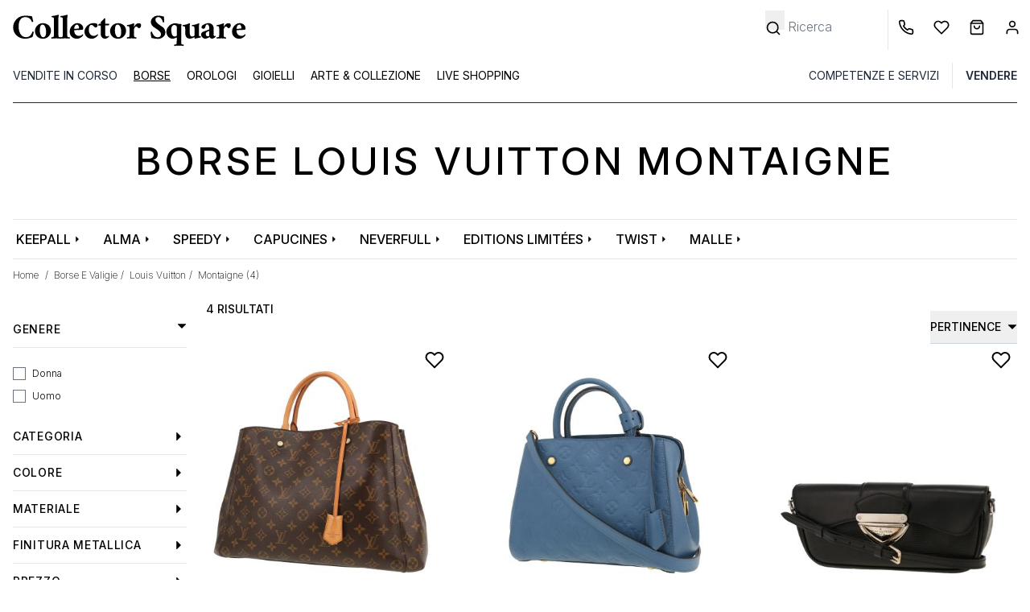

--- FILE ---
content_type: text/html; charset=UTF-8
request_url: https://www.collectorsquare.com/it/borse/louis-vuitton/montaigne/
body_size: 46289
content:
<!DOCTYPE html>
<html class="no-js preload-css" lang="it"  xmlns:og="http://ogp.me/ns#">
    <head>
        <meta charset="UTF-8" />
        <title>                                                                                                        Borse Louis Vuitton Montaigne d&#039;Occasione | Collector Square</title>

                    <meta property="og:title" content="Borse Louis Vuitton Montaigne" />
        <meta property="og:description" content="Acquista e Vendi le tue Borse di Lusso su Collector Square. Tutte le Borse sono Selezionate e Valutate dai nostri Esperti. Spedizione entro 24h." />
    
    <meta property="og:image" content="https://www.collectorsquare.combundles/csfront/img/logo-cs-black.png" />
        <meta property="og:url" content="https://www.collectorsquare.com/it/borse/louis-vuitton/montaigne/" />
        <meta property="og:type" content="article" />
        <meta property="og:site_name" content="Collector Square" />
        <meta property="og:locale" content="it" />

        <meta name="viewport" content="width=device-width, initial-scale=1.0" />
        <link rel="preconnect" href="https://medias.collectorsquare.com/" />

        <meta name="description" content="Borse Louis Vuitton Montaigne Valutati Disponibili sul Collector Square. Spedizione in 24 ore. Visibili presso lo Showroom.">                <meta name="keywords" content="Borse e valigie, Louis Vuitton Montaigne, Occasione">                                                                <link rel="preconnect" href="https://fonts.googleapis.com">
                    <link rel="preconnect" href="https://fonts.gstatic.com" crossorigin>
                    <link href="https://fonts.googleapis.com/css2?family=Inter:ital,opsz,wght@0,14..32,100..900;1,14..32,100..900&display=swap"
                          rel="preload" as="style" onload="this.onload=null;this.rel='stylesheet'"
                    >
                    <link rel="preload" href="/assets/f7cc6c5c/js/../css/tailwind.css" as="style" onload="this.onload=null;this.rel='stylesheet'">
                
            
                                            <style id="cs-h-icon">.cs-icon, .cs-icon-burger-menu-full {visibility: hidden;}</style>
            
    <style id="critical-css">*,:after,:before{--tw-border-spacing-x:0;--tw-border-spacing-y:0;--tw-translate-x:0;--tw-translate-y:0;--tw-rotate:0;--tw-skew-x:0;--tw-skew-y:0;--tw-scale-x:1;--tw-scale-y:1;--tw-pan-x: ;--tw-pan-y: ;--tw-pinch-zoom: ;--tw-scroll-snap-strictness:proximity;--tw-gradient-from-position: ;--tw-gradient-via-position: ;--tw-gradient-to-position: ;--tw-ordinal: ;--tw-slashed-zero: ;--tw-numeric-figure: ;--tw-numeric-spacing: ;--tw-numeric-fraction: ;--tw-ring-inset: ;--tw-ring-offset-width:0px;--tw-ring-offset-color:#fff;--tw-ring-color:rgba(59,130,246,.5);--tw-ring-offset-shadow:0 0 #0000;--tw-ring-shadow:0 0 #0000;--tw-shadow:0 0 #0000;--tw-shadow-colored:0 0 #0000;--tw-blur: ;--tw-brightness: ;--tw-contrast: ;--tw-grayscale: ;--tw-hue-rotate: ;--tw-invert: ;--tw-saturate: ;--tw-sepia: ;--tw-drop-shadow: ;--tw-backdrop-blur: ;--tw-backdrop-brightness: ;--tw-backdrop-contrast: ;--tw-backdrop-grayscale: ;--tw-backdrop-hue-rotate: ;--tw-backdrop-invert: ;--tw-backdrop-opacity: ;--tw-backdrop-saturate: ;--tw-backdrop-sepia: ;--tw-contain-size: ;--tw-contain-layout: ;--tw-contain-paint: ;--tw-contain-style: }::backdrop{--tw-border-spacing-x:0;--tw-border-spacing-y:0;--tw-translate-x:0;--tw-translate-y:0;--tw-rotate:0;--tw-skew-x:0;--tw-skew-y:0;--tw-scale-x:1;--tw-scale-y:1;--tw-pan-x: ;--tw-pan-y: ;--tw-pinch-zoom: ;--tw-scroll-snap-strictness:proximity;--tw-gradient-from-position: ;--tw-gradient-via-position: ;--tw-gradient-to-position: ;--tw-ordinal: ;--tw-slashed-zero: ;--tw-numeric-figure: ;--tw-numeric-spacing: ;--tw-numeric-fraction: ;--tw-ring-inset: ;--tw-ring-offset-width:0px;--tw-ring-offset-color:#fff;--tw-ring-color:rgba(59,130,246,.5);--tw-ring-offset-shadow:0 0 #0000;--tw-ring-shadow:0 0 #0000;--tw-shadow:0 0 #0000;--tw-shadow-colored:0 0 #0000;--tw-blur: ;--tw-brightness: ;--tw-contrast: ;--tw-grayscale: ;--tw-hue-rotate: ;--tw-invert: ;--tw-saturate: ;--tw-sepia: ;--tw-drop-shadow: ;--tw-backdrop-blur: ;--tw-backdrop-brightness: ;--tw-backdrop-contrast: ;--tw-backdrop-grayscale: ;--tw-backdrop-hue-rotate: ;--tw-backdrop-invert: ;--tw-backdrop-opacity: ;--tw-backdrop-saturate: ;--tw-backdrop-sepia: ;--tw-contain-size: ;--tw-contain-layout: ;--tw-contain-paint: ;--tw-contain-style: }*,:after,:before{border:0 solid #e5e7eb;box-sizing:border-box}:after,:before{--tw-content:""}:host,html{line-height:1.5;-webkit-text-size-adjust:100%;font-family:ui-sans-serif,system-ui,sans-serif,Apple Color Emoji,Segoe UI Emoji,Segoe UI Symbol,Noto Color Emoji;font-feature-settings:normal;font-variation-settings:normal;-moz-tab-size:4;-o-tab-size:4;tab-size:4}body{line-height:inherit;margin:0}hr{border-top-width:1px;color:inherit;height:0}h1,h2{font-size:inherit;font-weight:inherit}a{color:inherit;text-decoration:inherit}button,input{color:inherit;font-family:inherit;font-feature-settings:inherit;font-size:100%;font-variation-settings:inherit;font-weight:inherit;letter-spacing:inherit;line-height:inherit;margin:0;padding:0}button{text-transform:none}button{-webkit-appearance:button;background-color:transparent;background-image:none}:-moz-focusring{outline:auto}:-moz-ui-invalid{box-shadow:none}::-webkit-inner-spin-button,::-webkit-outer-spin-button{height:auto}[type=search]{-webkit-appearance:textfield;outline-offset:-2px}::-webkit-search-decoration{-webkit-appearance:none}::-webkit-file-upload-button{-webkit-appearance:button;font:inherit}h1,h2,hr,p{margin:0}ul{list-style:none;margin:0;padding:0}input::-moz-placeholder{color:#9ca3af}img,svg{display:block;vertical-align:middle}img{height:auto;max-width:100%}[type=search],[type=text]{-webkit-appearance:none;-moz-appearance:none;appearance:none;background-color:#fff;border-color:#6b7280;border-radius:0;border-width:1px;font-size:1rem;line-height:1.5rem;padding:.5rem .75rem;--tw-shadow:0 0 #0000}input::-moz-placeholder{color:#6b7280;opacity:1}::-webkit-datetime-edit-fields-wrapper{padding:0}::-webkit-date-and-time-value{min-height:1.5em;text-align:inherit}::-webkit-datetime-edit{display:inline-flex}::-webkit-datetime-edit,::-webkit-datetime-edit-day-field,::-webkit-datetime-edit-hour-field,::-webkit-datetime-edit-meridiem-field,::-webkit-datetime-edit-millisecond-field,::-webkit-datetime-edit-minute-field,::-webkit-datetime-edit-month-field,::-webkit-datetime-edit-second-field,::-webkit-datetime-edit-year-field{padding-bottom:0;padding-top:0}[type=checkbox]{-webkit-appearance:none;-moz-appearance:none;appearance:none;background-color:#fff;background-origin:border-box;border-color:#6b7280;border-width:1px;color:#2563eb;display:inline-block;flex-shrink:0;height:1rem;padding:0;-webkit-print-color-adjust:exact;print-color-adjust:exact;vertical-align:middle;width:1rem;--tw-shadow:0 0 #0000}[type=checkbox]{border-radius:0}body{font-family:Inter,ui-sans-serif,system-ui,sans-serif,Apple Color Emoji,Segoe UI Emoji,Segoe UI Symbol,Noto Color Emoji;font-weight:300;overflow-x:hidden;--tw-text-opacity:1;color:rgb(0 0 0/var(--tw-text-opacity,1))}.container{width:100%}@media (min-width:640px){.container{max-width:640px}}@media (min-width:768px){.container{max-width:768px}}@media (min-width:1024px){.container{max-width:1024px}}@media (min-width:1280px){.container{max-width:1280px}}.form-input{-webkit-appearance:none;-moz-appearance:none;appearance:none;background-color:#fff;border-color:#6b7280;border-radius:0;border-width:1px;font-size:1rem;line-height:1.5rem;padding:.5rem .75rem;--tw-shadow:0 0 #0000}.form-input::-moz-placeholder{color:#6b7280;opacity:1}.form-input::-webkit-datetime-edit-fields-wrapper{padding:0}.form-input::-webkit-date-and-time-value{min-height:1.5em;text-align:inherit}.form-input::-webkit-datetime-edit{display:inline-flex}.form-input::-webkit-datetime-edit,.form-input::-webkit-datetime-edit-day-field,.form-input::-webkit-datetime-edit-hour-field,.form-input::-webkit-datetime-edit-meridiem-field,.form-input::-webkit-datetime-edit-millisecond-field,.form-input::-webkit-datetime-edit-minute-field,.form-input::-webkit-datetime-edit-month-field,.form-input::-webkit-datetime-edit-second-field,.form-input::-webkit-datetime-edit-year-field{padding-bottom:0;padding-top:0}.form-checkbox{-webkit-appearance:none;-moz-appearance:none;appearance:none;background-color:#fff;background-origin:border-box;border-color:#6b7280;border-width:1px;color:#2563eb;display:inline-block;flex-shrink:0;height:1rem;padding:0;-webkit-print-color-adjust:exact;print-color-adjust:exact;vertical-align:middle;width:1rem;--tw-shadow:0 0 #0000}.form-checkbox{border-radius:0}.btn{display:inline-flex;justify-content:center;--tw-border-opacity:1;border-color:rgb(36 36 36/var(--tw-border-opacity,1));--tw-bg-opacity:1;background-color:rgb(36 36 36/var(--tw-bg-opacity,1));font-size:.875rem;line-height:1.25rem;padding:.625rem 1.25rem;text-transform:uppercase;--tw-text-opacity:1;color:rgb(255 255 255/var(--tw-text-opacity,1))}.btn-clear{border-width:1px;display:inline-flex;justify-content:center;--tw-border-opacity:1;border-color:rgb(36 36 36/var(--tw-border-opacity,1));font-size:.875rem;line-height:1.25rem;padding:.625rem 1.25rem;text-transform:uppercase}.cs-icon{display:inline-block;position:relative;width:1rem;z-index:0;fill:#000;stroke:#000}.no-scrollbar::-webkit-scrollbar{display:none}.no-scrollbar{-ms-overflow-style:none;scrollbar-width:none}.first-level-m{display:block;padding:.5rem .75rem;text-transform:uppercase;--tw-text-opacity:1;color:rgb(31 41 55/var(--tw-text-opacity,1))}@media (min-width:768px){.first-level-m{padding:0}}.arrow-right-icon-m{position:absolute;right:1.25rem;top:.5rem}.first-link-in-li-m{display:block;font-size:.875rem;line-height:1.25rem;padding-bottom:.125rem;padding-left:1.5rem;padding-right:1rem}.first-link-in-li-m span{top:.25rem}.second-link-in-li-m{display:block;font-size:.875rem;line-height:1.75rem;padding:0;top:.5rem}.banner-title-dynamic-page{font-size:1.5rem;font-weight:500;letter-spacing:.1em;line-height:2rem;margin-bottom:2rem;margin-top:2rem;text-align:center;text-transform:uppercase}@media (min-width:768px){.banner-title-dynamic-page{font-size:1.875rem;line-height:2.25rem;margin-bottom:3rem;margin-top:3rem}}@media (min-width:1280px){.banner-title-dynamic-page{font-size:3rem;line-height:1}}.products-list-page .product .image-slider{-ms-overflow-style:none;scrollbar-width:none}.products-list-page .product .image-slider::-webkit-scrollbar{display:none}.form-search-filters-container{display:none;height:100%;left:0;overflow:scroll;position:fixed;top:0;width:100%;z-index:50;--tw-bg-opacity:1;background-color:rgb(255 255 255/var(--tw-bg-opacity,1))}@media (min-width:1024px){.form-search-filters-container{display:block;overflow:hidden;padding-right:.5rem;position:relative;width:14rem;z-index:0}}.form-search-filters-container .filters{margin-bottom:5rem}@media (min-width:1024px){.form-search-filters-container .filters{margin-bottom:2rem}}.form-search-filters-container .filters .characteristic-title{border-bottom-width:1px;padding:1rem}@media (min-width:1024px){.form-search-filters-container .filters .characteristic-title{font-size:.875rem;font-weight:500;letter-spacing:.05em;line-height:1.25rem;padding:.75rem 0}}.form-search-filters-container .filters .characteristic-title div:first-child{display:flex;justify-content:space-between;text-transform:uppercase}.form-search-filters-container .filters .characteristic-title div:first-child .cs-icon{align-content:center;width:.75rem;fill:#000;stroke:#000}.form-search-filters-container .filters .subfilters{max-height:20rem;overflow-y:scroll;padding:1rem}@media (min-width:1024px){.form-search-filters-container .filters .subfilters{padding-left:0;padding-right:0}}.form-search-filters-container .filters .subfilters>div{margin-bottom:.5rem}@media (min-width:1024px){.form-search-filters-container .filters .subfilters>div{margin-bottom:.75rem}.form-search-filters-container .filters .subfilters label{font-size:.75rem;line-height:1rem}}.form-search-filters-container .filters input[type=checkbox]{border-width:1px;margin-right:.5rem;position:relative;top:.5rem}form .form-row,form input{text-align:left;width:100%;--tw-text-opacity:1;color:rgb(0 0 0/var(--tw-text-opacity,1))}form .form-row ::-moz-placeholder,form input ::-moz-placeholder{--tw-text-opacity:1;color:rgb(0 0 0/var(--tw-text-opacity,1))}form input[type=checkbox]{--tw-text-opacity:1;color:rgb(0 0 0/var(--tw-text-opacity,1));--tw-ring-offset-width:0px}form .form-input,form input[type=search],form input[type=text]{border-width:0 0 1px;--tw-border-opacity:1;border-color:rgb(0 0 0/var(--tw-border-opacity,1));padding-left:0}form label{font-size:.875rem;line-height:1.25rem;position:relative;top:.5rem}form button[type=submit]{margin-top:1rem}form input[type=search].search-no-border,form input[type=text].search-no-border{border-width:0}.invisible{visibility:hidden}.fixed{position:fixed}.absolute{position:absolute}.relative{position:relative}.-right-2{right:-.5rem}.-top-0\.5{top:-.125rem}.bottom-0{bottom:0}.bottom-0\.5{bottom:.125rem}.bottom-4{bottom:1rem}.end-0{inset-inline-end:0}.left-0{left:0}.left-1\/2{left:50%}.left-2{left:.5rem}.left-4{left:1rem}.right-10{right:2.5rem}.right-2{right:.5rem}.right-4{right:1rem}.right-8{right:2rem}.right-full{right:100%}.top-0{top:0}.top-2{top:.5rem}.top-6{top:1.5rem}.z-10{z-index:10}.z-20{z-index:20}.z-40{z-index:40}.float-left{float:left}.mx-1{margin-left:.25rem;margin-right:.25rem}.mx-2{margin-left:.5rem;margin-right:.5rem}.mx-4{margin-left:1rem;margin-right:1rem}.mx-auto{margin-left:auto;margin-right:auto}.\!mt-0{margin-top:0!important}.-mr-1{margin-right:-.25rem}.-mt-0\.5{margin-top:-.125rem}.-mt-10{margin-top:-2.5rem}.mb-2{margin-bottom:.5rem}.mb-8{margin-bottom:2rem}.ml-1{margin-left:.25rem}.ml-2{margin-left:.5rem}.ml-3{margin-left:.75rem}.ml-4{margin-left:1rem}.ml-px{margin-left:1px}.mr-0{margin-right:0}.mr-1{margin-right:.25rem}.mr-2{margin-right:.5rem}.mr-4{margin-right:1rem}.mr-5{margin-right:1.25rem}.mt-0{margin-top:0}.mt-1{margin-top:.25rem}.mt-2{margin-top:.5rem}.mt-3{margin-top:.75rem}.mt-4{margin-top:1rem}.mt-6{margin-top:1.5rem}.line-clamp-1{-webkit-line-clamp:1}.line-clamp-1,.line-clamp-2{display:-webkit-box;overflow:hidden;-webkit-box-orient:vertical}.line-clamp-2{-webkit-line-clamp:2}.block{display:block}.inline-block{display:inline-block}.flex{display:flex}.grid{display:grid}.hidden{display:none}.h-10{height:2.5rem}.h-16{height:4rem}.h-4{height:1rem}.h-8{height:2rem}.h-full{height:100%}.h-px{height:1px}.w-1\/2{width:50%}.w-10\/12{width:83.333333%}.w-11\/12{width:91.666667%}.w-12{width:3rem}.w-2{width:.5rem}.w-2\.5{width:.625rem}.w-2\/4{width:50%}.w-28{width:7rem}.w-3{width:.75rem}.w-4{width:1rem}.w-5{width:1.25rem}.w-56{width:14rem}.w-6{width:1.5rem}.w-fit{width:-moz-fit-content;width:fit-content}.w-full{width:100%}.w-px{width:1px}.max-w-52{max-width:13rem}.max-w-80{max-width:20rem}.max-w-screen-lg{max-width:1024px}.flex-1{flex:1 1 0%}.shrink-0{flex-shrink:0}.basis-1\/3{flex-basis:33.333333%}.-translate-x-1\/2{--tw-translate-x:-50%}.-translate-x-1\/2{transform:translate(var(--tw-translate-x),var(--tw-translate-y)) rotate(var(--tw-rotate)) skewX(var(--tw-skew-x)) skewY(var(--tw-skew-y)) scaleX(var(--tw-scale-x)) scaleY(var(--tw-scale-y))}.-rotate-90{transform:translate(var(--tw-translate-x),var(--tw-translate-y)) rotate(var(--tw-rotate)) skewX(var(--tw-skew-x)) skewY(var(--tw-skew-y)) scaleX(var(--tw-scale-x)) scaleY(var(--tw-scale-y))}.-rotate-90{--tw-rotate:-90deg}.snap-x{scroll-snap-type:x var(--tw-scroll-snap-strictness)}.snap-mandatory{--tw-scroll-snap-strictness:mandatory}.snap-center{scroll-snap-align:center}.grid-cols-4{grid-template-columns:repeat(4,minmax(0,1fr))}.flex-row{flex-direction:row}.flex-col{flex-direction:column}.flex-wrap{flex-wrap:wrap}.flex-nowrap{flex-wrap:nowrap}.items-center{align-items:center}.justify-center{justify-content:center}.justify-between{justify-content:space-between}.justify-items-center{justify-items:center}.gap-1{gap:.25rem}.gap-12{gap:3rem}.gap-2{gap:.5rem}.space-x-3>:not([hidden])~:not([hidden]){--tw-space-x-reverse:0;margin-left:calc(.75rem*(1 - var(--tw-space-x-reverse)));margin-right:calc(.75rem*var(--tw-space-x-reverse))}.self-center{align-self:center}.overflow-auto{overflow:auto}.overflow-hidden{overflow:hidden}.overflow-y-hidden{overflow-y:hidden}.overflow-x-scroll{overflow-x:scroll}.whitespace-nowrap{white-space:nowrap}.text-wrap{text-wrap:wrap}.text-nowrap{text-wrap:nowrap}.text-balance{text-wrap:balance}.rounded{border-radius:.25rem}.rounded-full{border-radius:9999px}.border{border-width:1px}.border-0{border-width:0}.border-b{border-bottom-width:1px}.border-b-2{border-bottom-width:2px}.border-l{border-left-width:1px}.border-dark_gray{--tw-border-opacity:1;border-color:rgb(36 36 36/var(--tw-border-opacity,1))}.border-gray-800{--tw-border-opacity:1;border-color:rgb(31 41 55/var(--tw-border-opacity,1))}.border-middle_gray{--tw-border-opacity:1;border-color:rgb(85 85 85/var(--tw-border-opacity,1))}.border-slate-500{--tw-border-opacity:1;border-color:rgb(100 116 139/var(--tw-border-opacity,1))}.border-b-black{--tw-border-opacity:1;border-bottom-color:rgb(0 0 0/var(--tw-border-opacity,1))}.border-b-white{--tw-border-opacity:1;border-bottom-color:rgb(255 255 255/var(--tw-border-opacity,1))}.bg-black{--tw-bg-opacity:1;background-color:rgb(0 0 0/var(--tw-bg-opacity,1))}.bg-gray-50{--tw-bg-opacity:1;background-color:rgb(249 250 251/var(--tw-bg-opacity,1))}.bg-lighter_gray{--tw-bg-opacity:1;background-color:rgb(244 245 246/var(--tw-bg-opacity,1))}.bg-middle_gray{--tw-bg-opacity:1;background-color:rgb(85 85 85/var(--tw-bg-opacity,1))}.bg-product_image_gray{--tw-bg-opacity:1;background-color:rgb(244 244 244/var(--tw-bg-opacity,1))}.bg-transparent{background-color:transparent}.bg-white{--tw-bg-opacity:1;background-color:rgb(255 255 255/var(--tw-bg-opacity,1))}.fill-black{fill:#000}.stroke-black{stroke:#000}.stroke-1{stroke-width:1}.stroke-4{stroke-width:4}.p-3{padding:.75rem}.p-4{padding:1rem}.px-12{padding-left:3rem;padding-right:3rem}.px-2{padding-left:.5rem;padding-right:.5rem}.px-3{padding-left:.75rem;padding-right:.75rem}.px-4{padding-left:1rem;padding-right:1rem}.px-5{padding-left:1.25rem;padding-right:1.25rem}.px-6{padding-left:1.5rem;padding-right:1.5rem}.py-1{padding-bottom:.25rem;padding-top:.25rem}.py-12{padding-bottom:3rem;padding-top:3rem}.py-2{padding-bottom:.5rem;padding-top:.5rem}.py-2\.5{padding-bottom:.625rem;padding-top:.625rem}.py-3{padding-bottom:.75rem;padding-top:.75rem}.py-4{padding-bottom:1rem;padding-top:1rem}.pb-2{padding-bottom:.5rem}.pb-3{padding-bottom:.75rem}.pb-4{padding-bottom:1rem}.pl-1{padding-left:.25rem}.pl-2{padding-left:.5rem}.pl-3{padding-left:.75rem}.pl-4{padding-left:1rem}.pl-5{padding-left:1.25rem}.pl-6{padding-left:1.5rem}.pr-1{padding-right:.25rem}.pr-12{padding-right:3rem}.pr-3{padding-right:.75rem}.pr-4{padding-right:1rem}.pr-5{padding-right:1.25rem}.pr-8{padding-right:2rem}.pt-1{padding-top:.25rem}.pt-2{padding-top:.5rem}.pt-4{padding-top:1rem}.pt-6{padding-top:1.5rem}.pt-8{padding-top:2rem}.pt-\[100\%\]{padding-top:100%}.text-center{text-align:center}.align-middle{vertical-align:middle}.text-2xs{font-size:.6rem;line-height:1rem}.text-sm{font-size:.875rem;line-height:1.25rem}.text-xs{font-size:.75rem;line-height:1rem}.font-extralight{font-weight:200}.font-medium{font-weight:500}.font-normal{font-weight:400}.font-semibold{font-weight:600}.uppercase{text-transform:uppercase}.capitalize{text-transform:capitalize}.leading-6{line-height:1.5rem}.leading-9{line-height:2.25rem}.text-white{--tw-text-opacity:1;color:rgb(255 255 255/var(--tw-text-opacity,1))}.underline{text-decoration-line:underline}.opacity-0{opacity:0}.shadow{--tw-shadow:0 1px 3px 0 rgba(0,0,0,.1),0 1px 2px -1px rgba(0,0,0,.1);--tw-shadow-colored:0 1px 3px 0 var(--tw-shadow-color),0 1px 2px -1px var(--tw-shadow-color)}.shadow{box-shadow:var(--tw-ring-offset-shadow,0 0 #0000),var(--tw-ring-shadow,0 0 #0000),var(--tw-shadow)}.shadow-md{--tw-shadow:0 4px 6px -1px rgba(0,0,0,.1),0 2px 4px -2px rgba(0,0,0,.1);--tw-shadow-colored:0 4px 6px -1px var(--tw-shadow-color),0 2px 4px -2px var(--tw-shadow-color);box-shadow:var(--tw-ring-offset-shadow,0 0 #0000),var(--tw-ring-shadow,0 0 #0000),var(--tw-shadow)}@media (min-width:640px){.sm\:right-0{right:0}.sm\:mx-4{margin-left:1rem;margin-right:1rem}.sm\:ml-1{margin-left:.25rem}.sm\:mr-1{margin-right:.25rem}.sm\:hidden{display:none}.sm\:w-1\/3{width:33.333333%}.sm\:max-w-80{max-width:20rem}.sm\:overflow-visible{overflow:visible}.sm\:text-base{font-size:1rem;line-height:1.5rem}.sm\:text-xs{font-size:.75rem;line-height:1rem}}@media (min-width:768px){.md\:h-12{height:3rem}.md\:w-10{width:2.5rem}.md\:w-auto{width:auto}.md\:border-0{border-width:0}.md\:bg-white{--tw-bg-opacity:1;background-color:rgb(255 255 255/var(--tw-bg-opacity,1))}.md\:pt-12{padding-top:3rem}.md\:text-base{font-size:1rem;line-height:1.5rem}}@media (min-width:1024px){.lg\:relative{position:relative}.lg\:right-0{right:0}.lg\:order-1{order:1}.lg\:order-2{order:2}.lg\:order-3{order:3}.lg\:order-4{order:4}.lg\:order-5{order:5}.lg\:order-6{order:6}.lg\:mx-0{margin-left:0;margin-right:0}.lg\:mx-4{margin-left:1rem;margin-right:1rem}.lg\:ml-64{margin-left:16rem}.lg\:mr-2{margin-right:.5rem}.lg\:mr-6{margin-right:1.5rem}.lg\:mt-6{margin-top:1.5rem}.lg\:block{display:block}.lg\:flex{display:flex}.lg\:hidden{display:none}.lg\:h-32{height:8rem}.lg\:h-auto{height:auto}.lg\:w-fit{width:-moz-fit-content;width:fit-content}.lg\:basis-1\/4{flex-basis:25%}.lg\:justify-end{justify-content:flex-end}.lg\:space-x-4>:not([hidden])~:not([hidden]){--tw-space-x-reverse:0;margin-left:calc(1rem*(1 - var(--tw-space-x-reverse)));margin-right:calc(1rem*var(--tw-space-x-reverse))}.lg\:border-0{border-width:0}.lg\:border-b{border-bottom-width:1px}.lg\:border-l{border-left-width:1px}.lg\:border-slate-300{--tw-border-opacity:1;border-color:rgb(203 213 225/var(--tw-border-opacity,1))}.lg\:px-0{padding-left:0;padding-right:0}.lg\:px-4{padding-left:1rem;padding-right:1rem}.lg\:pt-3{padding-top:.75rem}.lg\:text-left{text-align:left}.lg\:text-\[13px\]{font-size:13px}.lg\:text-\[15px\]{font-size:15px}.lg\:text-xs{font-size:.75rem;line-height:1rem}.lg\:leading-\[15px\]{line-height:15px}}@media (min-width:1280px){.xl\:max-w-screen-xl{max-width:1280px}}footer svg, .desc-report, input[name="email"], section.critical-hidden {display: none}
@media (min-width: 1024px) { button[data-widget-module-class="DropdownWidget"] { margin-top: -2rem; } }
@media (max-width: 1024px) { aside {display: none} }
.pt-\[100\%\]{padding-top:100%;}
</style>
        
        <link rel="icon" type="image/x-icon" href="/assets/f7cc6c5c/favicon.ico" />
        <link rel="apple-touch-icon-precomposed" href="https://www.collectorsquare.com/cs-touch-icon.png" />

            <!-- Google Tag Manager -->
    <script>!function(){"use strict";function l(e){for(var t=e,r=0,n=document.cookie.split(";");r<n.length;r++){var o=n[r].split("=");if(o[0].trim()===t)return o[1]}}function s(e){return localStorage.getItem(e)}function u(e){return window[e]}function A(e,t){e=document.querySelector(e);return t?null==e?void 0:e.getAttribute(t):null==e?void 0:e.textContent}var e=window,t=document,r="script",n="dataLayer",o="https://sst.collectorsquare.com",a="https://load.sst.collectorsquare.com",i="2ssgiqpysnw",c="ares=HgpOPiQ8RDdBOSEtSENPEUpcXUhWFQdaFAEfFRUSHQgFHQIMEQMMSRQBHg%3D%3D",g="stapeUserId",v="",E="",d=!1;try{var d=!!g&&(m=navigator.userAgent,!!(m=new RegExp("Version/([0-9._]+)(.*Mobile)?.*Safari.*").exec(m)))&&16.4<=parseFloat(m[1]),f="stapeUserId"===g,I=d&&!f?function(e,t,r){void 0===t&&(t="");var n={cookie:l,localStorage:s,jsVariable:u,cssSelector:A},t=Array.isArray(t)?t:[t];if(e&&n[e])for(var o=n[e],a=0,i=t;a<i.length;a++){var c=i[a],c=r?o(c,r):o(c);if(c)return c}else console.warn("invalid uid source",e)}(g,v,E):void 0;d=d&&(!!I||f)}catch(e){console.error(e)}var m=e,g=(m[n]=m[n]||[],m[n].push({"gtm.start":(new Date).getTime(),event:"gtm.js"}),t.getElementsByTagName(r)[0]),v=I?"&bi="+encodeURIComponent(I):"",E=t.createElement(r),f=(d&&(i=8<i.length?i.replace(/([a-z]{8}$)/,"kp$1"):"kp"+i),!d&&a?a:o);E.async=!0,E.src=f+"/"+i+".js?"+c+v,null!=(e=g.parentNode)&&e.insertBefore(E,g)}();</script>
    <!-- End Google Tag Manager -->
                    <link rel="alternate" href="https://www.collectorsquare.com/sacs/louis-vuitton/montaigne/" hreflang="fr" />
            <link rel="alternate" href="https://www.collectorsquare.com/en/bags/louis-vuitton/montaigne/" hreflang="en" />
            <link rel="alternate" href="https://www.collectorsquare.com/es/bolsos/louis-vuitton/montaigne/" hreflang="es" />
            <link rel="alternate" href="https://www.collectorsquare.com/it/borse/louis-vuitton/montaigne/" hreflang="it" />
            <link rel="alternate" href="https://www.collectorsquare.com/de/taschen/louis-vuitton/montaigne/" hreflang="de" />
                    <link href="https://www.collectorsquare.com/it/borse/louis-vuitton/montaigne/" rel="canonical" />
    <!-- START Rakuten Marketing Tracking -->
    <script type="text/javascript" defer>
        (function (url) {
            /* Tracking Bootstrap
             Set Up DataLayer objects/properties here */
            if (!window.DataLayer) {
                window.DataLayer = {};
            }
            if (!DataLayer.events) {
                DataLayer.events = {};
            }
            DataLayer.events.SiteSection = "1";
            var loc, ct = document.createElement("script");
            ct.type = "text/javascript";
            ct.async = true;
            ct.src = url;
            loc = document.getElementsByTagName('script')[0];
            loc.parentNode.insertBefore(ct, loc);
        }(document.location.protocol + "//intljs.rmtag.com/115174.ct.js"));
    </script>
    <!-- END Rakuten Marketing Tracking -->

                <script type="text/javascript" src="https://appleid.cdn-apple.com/appleauth/static/jsapi/appleid/1/en_US/appleid.auth.js" defer></script>

            <script type="text/javascript" src="https://cdn.sales.partner.stylight.net/v1/st.min.js" defer></script>
            <!-- TikTok tag placeholder -->
    </head>

    <body class=" anonymous-user products-list-page "
          itemscope itemtype="http://schema.org/WebPage"
          data-widget-module-id="cs/front/widget/detect-device-type"
          data-widget-module-class="DetectDeviceTypeWidget"
    >
        
<div class="top-menu-backdrop fixed bg-black w-full h-full opacity-0 invisible z-40">
    </div>


        <header class="fixed w-full z-40 h-16 lg:h-32 bg-white">
            <div class="flex flex-row border border-b-black justify-between h-16 lg:border-0 lg:h-auto lg:pt-3">
            <div class="flex flex-row items-center">
                <div class="pl-2 cs-icon cs-icon-burger-menu-full cursor-pointer lg:hidden w-12 md:w-10 bottom-0.5">
                    <svg xmlns="http://www.w3.org/2000/svg" fill="none" viewBox="0 0 24 24"><path stroke-linecap="round" stroke-linejoin="round" stroke-width="2" d="M3 18h18M3 12h18M3 6h18"/></svg>                </div>
                                <a href="/it/" title="Collector Square" class="max-w-80 block pl-3">
                    <svg class="w-full"
    xmlns="http://www.w3.org/2000/svg" xmlns:xlink="http://www.w3.org/1999/xlink" viewBox="0 0 1280 205" alt="Collector Square">
    <path class="st0" d="M121.5,111.4c1.8,0,3.9,0.7,6.3,2.2c0,1.3-0.6,4.9-1.9,10.7c-2.6,10.9-4.4,16.6-5.5,17c-5.8,2-11.8,3.9-18,5.7
    c-6.1,1.8-13.4,2.7-22,2.7s-16.5-1.5-23.9-4.6c-7.5-3-14-7.2-19.7-12.5C24.6,121.2,18.5,107,18.5,89.9c0-17.2,6.1-31.9,18.4-44.1
    C48.9,33.8,63.6,27.7,81,27.7c14.6,0,27.2,1.1,37.8,3.3l6.1,27.4c0,0.6-0.5,1.1-1.5,1.8c-1,0.6-2.1,1-3.3,1s-2-0.2-2.3-0.8
    c-2-6.2-4.6-10.9-8-14.3C103,38.9,94,35.3,82.7,35.3c-12.1,0-21.1,5-27.1,15.1c-5.3,8.8-8,20.2-8,34.2c0,15.7,3,28.7,9,39
    c7.1,12.1,17.1,18.1,29.9,18.1c12.2,0,21.3-4.8,27.1-14.3c3-4.4,4.9-8.1,6.1-11.1C120.7,113.4,121.4,111.7,121.5,111.4z"/>
    <path class="st0" d="M176.4,67.5c6.2,0,11.9,1,17.2,3c5.2,2,9.7,4.9,13.6,8.5c7.8,7.7,11.8,17.2,11.8,28.8
    c0,11.3-4.2,21.2-12.4,29.6c-7.8,8.2-17.8,12.4-29.9,12.4c-12.6,0-22.8-3.9-30.7-11.8c-7.8-7.8-11.8-17.5-11.8-28.8
    c0-11.2,4-20.9,12.1-29.3C154.3,71.7,164.3,67.5,176.4,67.5z M174.2,74.9c-8.2,0-12.8,6.8-13.7,20.3c-0.4,3.7-0.6,7.3-0.6,10.9
    c0,3.7,0.3,7.7,1,11.9c0.6,4.3,1.8,8.1,3.4,11.7c3.4,8.2,8.1,12.4,14,12.4c8.6,0,13.4-6.7,14.5-20c0.2-3.4,0.2-7,0.2-10.7
    s-0.4-7.7-1.1-12.1s-1.9-8.3-3.6-11.8C185,79.1,180.2,74.9,174.2,74.9z"/>
    <path class="st0" d="M271.2,149.2c-9.2-0.9-17.4-1.4-24.8-1.4s-15.6,0.5-24.8,1.4c-0.4-0.6-0.6-1.7-0.6-3.3s0.2-2.8,0.6-3.6
    c3.8,0,6.7-0.4,8.5-1.2c1.8-0.8,2.8-1.5,3-2.1c0.9-1.8,1.4-4.2,1.5-6.9c0.1-2.7,0.2-6.1,0.2-10.1V47.5c0-4-0.2-6.6-0.8-7.8
    c-0.6-1.2-1.4-2-2.3-2.3c-1-0.4-2.1-0.6-3.1-0.8c-2.6-0.7-4.5-1.1-5.7-1.1c-0.4,0-0.6-0.9-0.7-2.6c-0.1-1.8,0.2-2.8,0.7-3.2
    c12.2-1.3,22.9-3.4,32.1-6.3c1.7-0.6,2.6-0.8,2.7-0.8c1.3,0.4,2.2,1.4,2.7,3.3c-0.4,2.2-0.7,4.3-1.1,6.3c-0.6,2.7-0.8,6.8-0.8,12.1
    V122c0,9.1,0.2,14.4,0.8,15.7c0.6,1.4,1.4,2.3,2.3,2.7c1,0.5,2.1,0.9,3.1,1.2c2,0.4,4.2,0.6,6.5,0.6c0.4,0.7,0.6,1.9,0.6,3.6
    C271.7,147.4,271.6,148.7,271.2,149.2z"/>
    <path class="st0" d="M318.1,149.2c-9.2-0.9-17.4-1.4-24.8-1.4c-7.4,0-15.6,0.5-24.8,1.4c-0.4-0.6-0.6-1.7-0.6-3.3s0.2-2.8,0.6-3.6
    c3.8,0,6.7-0.4,8.5-1.2c1.8-0.8,2.8-1.5,3-2.1c0.9-1.8,1.4-4.2,1.5-6.9c0.1-2.7,0.2-6.1,0.2-10.1V47.5c0-4-0.2-6.6-0.8-7.8
    c-0.6-1.2-1.4-2-2.3-2.3c-1-0.4-2.1-0.6-3.1-0.8c-2.6-0.7-4.5-1.1-5.7-1.1c-0.4,0-0.6-0.9-0.7-2.6c-0.1-1.8,0.2-2.8,0.7-3.2
    c12.2-1.3,22.9-3.4,32.1-6.3c1.7-0.6,2.6-0.8,2.7-0.8c1.3,0.4,2.2,1.4,2.7,3.3c-0.4,2.2-0.7,4.3-1.1,6.3c-0.6,2.7-0.8,6.8-0.8,12.1
    V122c0,9.1,0.2,14.4,0.8,15.7c0.6,1.4,1.4,2.3,2.3,2.7c1,0.5,2.1,0.9,3.1,1.2c2,0.4,4.2,0.6,6.5,0.6c0.4,0.7,0.6,1.9,0.6,3.6
    C318.6,147.4,318.5,148.7,318.1,149.2z"/>
    <path class="st0" d="M385.3,102.3c-10.9,0.9-25.4,1.7-43.3,2.2c0,11.2,3.1,19.4,9.3,24.7c4.8,3.8,9.9,5.7,15.5,5.7c5.6,0,9.9-1,13-3
    s5.7-4,7.7-6.1c1.4,0.4,2.2,1.4,2.2,3s-0.3,3-1,4s-1.8,2.5-3.7,4.4c-1.8,1.9-4.2,3.8-6.9,5.6c-6.9,4.8-13.7,7.1-20,7.1
    c-6.4,0-11.9-0.9-16.4-2.6c-4.6-1.8-8.6-4.2-12.1-7.5c-7.5-7.1-11.3-16.4-11.3-27.7c0-11.7,4-22,12.1-30.7c8.6-9.3,17.9-14,27.9-14
    c10.8,0,19,3.2,24.7,9.6c4.8,5.1,7.1,11.1,7.1,17.8c0,2-0.5,3.8-1.4,5.2C387.9,101.6,386.7,102.3,385.3,102.3z M341.9,97.4
    c0.4,0,1.6-0.1,3.7-0.2c2.1-0.1,4.4-0.2,7-0.4c5.8-0.2,10.1-0.5,12.6-0.8c1.7-0.2,2.5-1.2,2.5-3.1s-0.2-4-0.6-6.1
    c-0.4-2.2-1-4.2-1.9-5.7c-2-4-4.6-6.1-7.8-6.1s-5.7,0.9-7.5,2.6c-1.8,1.8-3.4,3.8-4.6,6.1C343.1,88.4,341.9,93,341.9,97.4z"/>
    <path class="st0" d="M465.9,125.9c1.4,0.4,2.2,1.1,2.2,2.2v2.7c0,1.1-1.2,3-3.7,5.5c-2.5,2.6-5.2,4.8-8.1,6.5
    c-6.8,4.8-13.3,7.1-19.6,7.1c-6.3,0-11.7-0.9-16.3-2.6c-4.6-1.8-8.6-4.2-12.1-7.5c-7.7-7.3-11.5-16.5-11.5-27.7
    c0-11.3,4.8-21.6,14.3-30.7c9.7-9.5,20.7-14.3,32.9-14.3c8.6,0,14.7,1.1,18.4,3.3c2.4,2.4,3.6,5.1,3.6,8.1c0,3-0.9,5.7-2.7,8.2
    c-1.8,2.5-4.2,3.7-7.1,3.7c-3,0-5.2-1-6.9-2.9s-3.2-3.7-4.6-5.3c-3.3-3.7-7.4-5.5-12.4-5.5c-3.7,0-6.8,2.7-9.3,8.2
    c-2.2,4.8-3.3,10.3-3.3,16.7s0.8,11.7,2.5,15.9c1.7,4.2,3.8,7.6,6.3,10.1c4.8,4.8,10.1,7.1,16.2,7.1s10.6-1,13.7-3
    C461.3,129.9,463.8,127.9,465.9,125.9z"/>
    <path class="st0" d="M469.2,77.1c1.4-2,3.4-4,5.7-6.1h8v-9.6c3.4-3.1,6.8-6.4,10-9.9c3.2-3.4,6.1-6.5,8.9-9.3c1.1-0.7,2.1-1,3-1
    c0.9,0.1,1.4,0.4,1.7,1V71H527c0.7,0,1.1,0.9,1.1,2.6c0,1.8-1.4,3.7-4.2,5.9h-17.6v44.7c0,9.1,3.3,13.7,9.9,13.7c2,0,4-0.6,6.1-1.8
    c2-1.2,3.2-2,3.6-2.3c0.7,0.7,1.1,1.4,1.1,1.9c0,1.7-0.3,2.9-1,3.6c-0.6,0.7-1.5,1.7-2.7,2.7c-1.2,1.1-2.6,2.2-4.2,3.3
    c-4.8,3-8.7,4.4-11.9,4.4s-6.2-0.4-9-1.2c-2.9-0.8-5.3-2.3-7.5-4.6c-5.1-4.6-7.7-11.5-7.7-20.8V79.7h-12.9
    C469.4,79.3,469.2,78.4,469.2,77.1z"/>
    <path class="st0" d="M574.7,67.5c6.2,0,11.9,1,17.2,3c5.2,2,9.7,4.9,13.6,8.5c7.8,7.7,11.8,17.2,11.8,28.8
    c0,11.3-4.2,21.2-12.4,29.6c-7.8,8.2-17.8,12.4-29.9,12.4c-12.6,0-22.8-3.9-30.7-11.8c-7.8-7.8-11.8-17.5-11.8-28.8
    c0-11.2,4-20.9,12.1-29.3C552.6,71.7,562.7,67.5,574.7,67.5z M572.5,74.9c-8.2,0-12.8,6.8-13.7,20.3c-0.4,3.7-0.6,7.3-0.6,10.9
    c0,3.7,0.3,7.7,1,11.9c0.6,4.3,1.8,8.1,3.4,11.7c3.4,8.2,8.1,12.4,14,12.4c8.6,0,13.4-6.7,14.5-20c0.2-3.4,0.2-7,0.2-10.7
    s-0.4-7.7-1.1-12.1s-1.9-8.3-3.6-11.8C583.3,79.1,578.5,74.9,572.5,74.9z"/>
    <path class="st0" d="M647.4,147.8c-7.5,0-15.8,0.5-25,1.4c-0.4-0.6-0.6-1.7-0.6-3.3s0.2-2.8,0.6-3.6c3.8,0,6.7-0.4,8.5-1.2
    c1.8-0.8,3-1.5,3.3-2.1c0.9-2.2,1.4-7.8,1.4-17V98.5c0-1.4-0.2-3.7-0.6-6.5c-0.4-3-0.7-4.7-1.1-5.5c-1.3-2.4-5.1-3.6-11.5-3.6
    c-0.4-0.2-0.5-1.1-0.4-2.9c0.1-1.8,0.3-2.6,0.7-2.6c6.9-0.6,13.7-1.8,20.3-4c6.5-2.1,11.6-4,15.1-5.6c0.6,0.2,1.2,0.6,1.9,1.4
    c0.7,0.7,1,1.3,1,1.7c-0.1,0.4-0.2,1.2-0.4,2.5c-0.2,1.3-0.4,2.7-0.6,4.2s-0.4,3-0.6,4.6c-0.2,1.4-0.2,2.4-0.2,2.9
    c0,0.5,0.2,0.7,0.6,0.8c0.4,0.1,0.6,0.1,0.6-0.2c3.3-5.5,6.1-9.3,8.2-11.5c4.7-4.4,9.6-6.5,14.5-6.5c5.5,0,9.3,1,11.3,3
    c1.4,2.2,2.2,4.6,2.2,7.3c0,2.6-0.2,4.9-0.8,6.5c-0.6,1.8-1.4,3.4-2.5,4.8c-2.2,3.1-4.8,4.6-7.7,4.6c-1.7,0-3-0.6-4.2-1.7
    s-2.3-2.1-3.3-3c-1-0.9-2-1.8-3-2.6c-1-0.8-2.3-1.2-4-1.2s-3.2,0.6-4.6,1.8c-1.4,1.2-2.7,2.6-3.8,4.2c-2.2,3.3-3.3,6.2-3.3,8.8v22
    c0,9.1,0.2,14.4,0.8,15.7s1.3,2.3,2.2,2.7c0.9,0.5,1.9,0.9,3,1.2c1.8,0.4,3.8,0.6,5.7,0.6c0.4,0.7,0.6,1.9,0.6,3.6s-0.2,2.7-0.6,3.3
    C661.8,148.3,653.9,147.8,647.4,147.8z"/>
    <path class="st0" d="M785,142.6c4.4,0,8.3-1.4,11.8-4c3.4-2.6,5.2-7.2,5.2-13.6c0-5.5-3.4-11.3-10.1-17.2c-2.7-2.6-5.7-4.9-8.8-6.9
    c-3.1-2-6.1-4-8.8-5.9s-5.7-4-8.9-6.1s-6.1-4.6-8.6-7.4c-5.3-6.1-8-13.3-8-21.6c0-8.9,4.2-16.7,12.4-23.3c7.7-6.2,16.4-9.3,26.3-9.3
    c5.3,0,10.3,0.6,14.9,1.7c4.6,1.1,9.7,2.2,15.2,3.3c0.6,4.8,1,9.6,1.2,14.5s0.6,10.1,1,15.6c-0.7,0.7-1.4,1.1-1.9,1.1
    c-3.5,0-5.3-0.5-5.5-1.4c-0.9-6.1-3.4-11.8-7.4-17.2c-4.8-6.5-10.3-9.9-16.7-9.9c-3.7,0-7.1,1.1-10.4,3.3c-3.3,2.2-4.9,6.3-4.9,12.4
    c0,7.8,8.7,17.6,26,29.1c3,2,6,4.1,9.2,6.1s6.1,4.6,8.6,7.3c5.8,6.5,8.8,14.5,8.8,23.9c0,9.7-4.2,17.7-12.4,24.1
    c-7.8,6.2-16.8,9.3-26.9,9.3c-10.6,0-22.1-1.7-34.6-4.9c-1.8-9.7-3-16.9-3.4-21.6c-0.5-4.8-0.8-7.7-1-9c0.4-0.6,1.2-1.1,2.6-1.7
    c1.4-0.6,2.5-0.8,3.4-0.8c0.9,0,1.4,0.5,1.7,1.4c0.9,5.8,4,12,9.3,18.4C770.6,139,777.5,142.6,785,142.6z"/>
    <path class="st0" d="M922.6,187.9c-9.2-0.9-17.4-1.4-24.8-1.4c-7.4,0-15.6,0.5-24.8,1.4c-0.4-0.6-0.6-1.7-0.6-3.3
    c0-1.6,0.2-2.9,0.6-3.6c3.4,0,6.2-0.4,8.2-1.1c2-0.7,3.1-1.4,3.3-1.9c0.9-2.6,1.4-8.2,1.4-17v-15.6c0-0.6-0.1-1.2-0.2-1.9
    s-0.4-0.9-1-0.4c-0.6,0.5-1.5,1-3,1.8c-1.4,0.7-3.2,1.4-5.2,2.2c-9.2,3.4-17.6,3.4-25.2-0.2c-8.2-3.8-14-10.2-17.6-19.2
    c-1.8-4.4-2.7-9.6-2.7-15.6c0-6.1,1.4-11.8,4.4-17.4s6.7-10.4,11.3-14.4c9.3-8.2,20.3-12.4,32.9-12.4c3.4,0,7.2,0.7,11.3,2.1
    c4,1.4,7.4,2.1,10.1,2.1c2.7,0,4.9-0.5,6.3-1.4c3,2,4.4,3.6,4.4,4.6c-1.4,4.4-2.2,11.3-2.2,20.6V161c0,3.8,0.1,7.1,0.2,9.9
    c0.1,2.7,0.4,4.8,1,6.1c0.6,1.3,1.4,2.1,2.3,2.5c1,0.4,2.1,0.6,3.1,0.8c2,0.6,4.2,0.8,6.5,0.8c0.4,0.7,0.6,1.9,0.6,3.6
    S922.9,187.3,922.6,187.9z M883.6,81.5c-1.5-1.4-3.1-2.6-4.8-3.3c-1.7-0.7-3.9-1.1-6.7-1.1c-2.9,0-5.3,0.8-7.3,2.5
    c-2,1.7-3.6,3.8-4.6,6.3c-2.2,4.8-3.3,10-3.3,15.6c0,5.7,0.3,10.5,1,14.5c0.6,4,1.6,7.7,2.9,10.9c3.3,7.5,8.1,11.3,14.5,11.3
    c3.3,0,5.9-0.6,7.8-1.9c1.9-1.3,2.9-2.1,2.9-2.5V86.2C885.9,84.5,885.1,83,883.6,81.5z"/>
    <path class="st0" d="M967.3,77.4c11.9-0.9,23.5-4.2,35.1-9.6c0.7,0.2,1.4,0.6,2.2,1.4c0.7,0.7,1.1,1.3,1.1,1.7
    c-0.4,0.9-0.8,3.4-1.4,7.3c-0.6,3.9-0.8,7.2-0.8,9.7V129c0,1.4,0.1,2.7,0.2,3.8c0.1,1.1,0.6,2.1,1.5,3c1.1,1.1,3.8,1.7,8.2,1.7
    c0.4,0.7,0.6,1.7,0.6,2.9c0,1.2-0.4,2.2-1.1,3.1c-3.7,0.2-9.6,1.3-17.8,3.3c-8.2,2-12.6,3-13.2,3c-1.1,0-1.7-1.4-1.7-4.4v-3
    c0-0.7-0.2-1-0.6-0.8c-8.2,5.1-16.7,7.7-25.5,7.7c-11.9,0-19.3-6.7-22.2-20c-0.7-4-1.1-8.1-1.1-12.4V98.5c0-1.4-0.2-3.7-0.6-6.5
    c-0.4-3-0.7-4.7-1.1-5.5c-1-1.8-4-3-9.3-3.3c-1.1-0.2-1.8-0.3-2.1-0.4c-0.2-0.1-0.4-1-0.4-2.7c0-1.8,0.2-2.6,0.6-2.6
    c6.9-0.6,13.7-1.8,20.3-4c6.5-2.1,11.6-4,15.1-5.6c0.7,0.2,1.4,0.6,2.1,1.4c0.6,0.7,1,1.3,1,1.7c-0.4,0.7-0.7,2.3-1.1,4.6
    c-0.4,2.4-0.6,4.4-0.7,6.1c-0.1,1.7-0.2,3.8-0.2,6.3v20.8c0,9.7,0.9,17.1,2.7,22c1.8,5,5.6,7.5,11.3,7.5c2.6,0,5.2-0.7,7.8-2.2
    c2.6-1.4,4-3,4-4.4V98.5c0-1.4-0.2-3.7-0.6-6.5c-0.4-3-0.7-4.7-1.1-5.5c-1.1-2.4-4.9-3.6-11.5-3.6c-0.4-0.2-0.6-1.1-0.6-2.9
    C966.4,78.3,966.7,77.4,967.3,77.4z"/>
    <path class="st0" d="M1091.2,134.4c0.9,0.6,1.4,1.4,1.4,2.5c0,1.1-0.2,2.2-0.8,3.3c-1.1,1.1-3,2.6-5.7,4.4c-4.9,3.3-9,4.9-12.4,4.9
    s-6.2-1-8.9-2.9c-2.6-1.9-4.5-4-5.3-6.1c-2.6,2.6-6.1,4.8-10.9,6.5c-4.7,1.8-8.3,2.7-10.9,2.7c-2.6,0-5.3-0.6-8.2-1.9
    c-3-1.3-5.4-3-7.4-4.9c-4.6-4.6-6.9-9.1-6.9-13.7c0-4.6,1-8.1,2.9-10.9c1.9-2.6,3.9-4.3,6.1-4.9c2.1-0.6,4.6-1.5,7.4-2.6
    c2.8-1.1,5.9-2.3,9.2-3.6c4.2-1.4,10.1-3.7,17.6-6.5v-8.5c0-4.6-1-8.7-3-12.5c-2-3.8-4.6-5.6-8-5.6s-5.6,1.4-7,4.4
    c-1.4,3-2.3,5.9-2.9,9c-1.4,6.4-5,9.6-10.7,9.6c-2.4,0-4.6-0.8-6.5-2.3s-2.9-3.3-2.9-5.1c0-2.6,0.8-5.5,2.5-8.8c2-2,5.3-4.2,9.9-6.5
    c9.3-4.8,17.7-7.1,25.1-7.1c7.4,0,13.7,2.6,18.9,7.7c5.2,5.1,7.8,11.8,7.8,20v33.7c0,2.6,0.5,4.5,1.4,5.6c0.9,1.2,2,1.8,3.1,1.8
    c1.2,0,2.2-0.2,3.1-0.8L1091.2,134.4z M1050.6,137.1c2.4,0,4.2-0.5,5.6-1.5c1.4-1,2.1-1.8,2.1-2.3v-25.2c-2,0.9-4.1,1.8-6.1,2.6
    c-2.1,0.8-4.2,2-6.5,3.4c-4,2.7-6,6.4-5.9,10.9c0.1,4.6,1.4,7.7,3.7,9.4C1045.8,136.3,1048.2,137.1,1050.6,137.1z"/>
    <path class="st0" d="M1123,147.8c-7.5,0-15.8,0.5-25,1.4c-0.4-0.6-0.6-1.7-0.6-3.3s0.2-2.8,0.6-3.6c3.8,0,6.7-0.4,8.5-1.2
    c1.8-0.8,3-1.5,3.3-2.1c0.9-2.2,1.4-7.8,1.4-17V98.5c0-1.4-0.2-3.7-0.6-6.5c-0.4-3-0.7-4.7-1.1-5.5c-1.3-2.4-5.1-3.6-11.5-3.6
    c-0.4-0.2-0.5-1.1-0.4-2.9s0.3-2.6,0.7-2.6c6.9-0.6,13.7-1.8,20.3-4c6.5-2.1,11.6-4,15.1-5.6c0.6,0.2,1.2,0.6,1.9,1.4
    c0.7,0.7,1,1.3,1,1.7s-0.2,1.2-0.4,2.5c-0.2,1.3-0.4,2.7-0.6,4.2c-0.2,1.5-0.4,3-0.6,4.6c-0.2,1.4-0.2,2.4-0.2,2.9
    c0,0.5,0.2,0.7,0.6,0.8c0.4,0.1,0.6,0.1,0.6-0.2c3.3-5.5,6.1-9.3,8.2-11.5c4.7-4.4,9.6-6.5,14.5-6.5c5.5,0,9.3,1,11.3,3
    c1.4,2.2,2.2,4.6,2.2,7.3c0,2.6-0.2,4.9-0.8,6.5c-0.6,1.8-1.4,3.4-2.5,4.8c-2.2,3.1-4.8,4.6-7.7,4.6c-1.7,0-3-0.6-4.2-1.7
    s-2.3-2.1-3.3-3c-1-0.9-2-1.8-3-2.6c-1-0.8-2.3-1.2-4-1.2c-1.7,0-3.2,0.6-4.6,1.8s-2.7,2.6-3.8,4.2c-2.2,3.3-3.3,6.2-3.3,8.8v22
    c0,9.1,0.2,14.4,0.8,15.7s1.3,2.3,2.2,2.7c0.9,0.5,1.9,0.9,3,1.2c1.8,0.4,3.8,0.6,5.7,0.6c0.4,0.7,0.6,1.9,0.6,3.6s-0.2,2.7-0.6,3.3
    C1137.4,148.3,1129.6,147.8,1123,147.8z"/>
    <path class="st0" d="M1246,102.3c-10.9,0.9-25.4,1.7-43.3,2.2c0,11.2,3.1,19.4,9.3,24.7c4.8,3.8,9.9,5.7,15.5,5.7c5.6,0,9.9-1,13-3
    c3.1-2,5.7-4,7.7-6.1c1.4,0.4,2.2,1.4,2.2,3s-0.3,3-1,4c-0.6,1-1.8,2.5-3.7,4.4c-1.8,1.9-4.2,3.8-6.9,5.6c-6.9,4.8-13.7,7.1-20,7.1
    s-11.9-0.9-16.4-2.6c-4.6-1.8-8.6-4.2-12.1-7.5c-7.5-7.1-11.3-16.4-11.3-27.7c0-11.7,4-22,12.1-30.7c8.6-9.3,17.9-14,27.9-14
    c10.8,0,19,3.2,24.7,9.6c4.8,5.1,7.1,11.1,7.1,17.8c0,2-0.5,3.8-1.4,5.2C1248.7,101.6,1247.5,102.3,1246,102.3z M1202.8,97.4
    c0.4,0,1.6-0.1,3.7-0.2c2.1-0.1,4.4-0.2,7-0.4c5.8-0.2,10.1-0.5,12.6-0.8c1.7-0.2,2.5-1.2,2.5-3.1s-0.2-4-0.6-6.1s-1-4.2-1.9-5.7
    c-2-4-4.6-6.1-7.8-6.1c-3.2,0-5.7,0.9-7.5,2.6c-1.8,1.8-3.4,3.8-4.6,6.1C1203.8,88.4,1202.8,93,1202.8,97.4z"/>
</svg>

                </a>
            </div>
            <div class="flex items-center">
        <form class="hidden lg:block relative bottom-4" method="GET" action="/it/ricerca">
        <button type="submit" aria-label="search" class="pr-1">
            <span class="cs-icon align-middle w-5 cursor-pointer relative top-2"><svg xmlns="http://www.w3.org/2000/svg" fill="none" viewBox="0 0 24 24"><path stroke-linecap="round" stroke-linejoin="round" stroke-width="2" d="M11 19a8 8 0 1 0 0-16 8 8 0 0 0 0 16m10 2-4.35-4.35"/></svg></span>
        </button>
        <label>
            <input type="text" name="search[keywords]" class="form-control form-input floatl__input  w-28 search-no-border"
               value="" placeholder="Ricerca"  aria-label="search">
        </label>
    </form>

    <div class="flex flex-row ml-3 p-3 space-x-3 lg:space-x-4 lg:border-l"
                    data-widget-module-id="cs/common/widget/cart-display"
            data-widget-module-class="CartDisplayWidget"
            data-cart-product="cs-cart-product"
            >
        <a href="/it/assistenza-clienti"
           class="hidden lg:block lg:basis-1/4"
           title="Servizio clienti"
        >
            <span class="cs-icon w-5 mr-2"><svg xmlns="http://www.w3.org/2000/svg" fill="none" viewBox="0 0 24 24"><path stroke-linecap="round" stroke-linejoin="round" stroke-width="2" d="M22 16.92v3a2 2 0 0 1-2.18 2 19.8 19.8 0 0 1-8.63-3.07 19.5 19.5 0 0 1-6-6 19.8 19.8 0 0 1-3.07-8.67A2 2 0 0 1 4.11 2h3a2 2 0 0 1 2 1.72c.127.96.361 1.903.7 2.81a2 2 0 0 1-.45 2.11L8.09 9.91a16 16 0 0 0 6 6l1.27-1.27a2 2 0 0 1 2.11-.45c.907.339 1.85.573 2.81.7A2 2 0 0 1 22 16.92"/></svg></span></a>
                    <a class="hidden lg:block basis-1/3 lg:basis-1/4 ajax-login-link"
               href="/it/creazione-di-conto"
               data-widget-module-id="cs/front/widget/ajax-popin-link"
               data-widget-module-class="AjaxPopinLinkWidget"
               data-datalayer-event="login_popup"
               title="Wishlist"
               data-rounded-corner="false"
               data-target-node=".main-section"
               data-hide-title="true"
               rel="nofollow"
            >
                <span class="cs-icon w-5 mr-2"><svg xmlns="http://www.w3.org/2000/svg" fill="none" viewBox="0 0 24 24"><path stroke-linecap="round" stroke-linejoin="round" stroke-width="2" d="M20.84 4.61a5.5 5.5 0 0 0-7.78 0L12 5.67l-1.06-1.06a5.501 5.501 0 0 0-7.78 7.78l1.06 1.06L12 21.23l7.78-7.78 1.06-1.06a5.5 5.5 0 0 0 0-7.78"/></svg></span>
            </a>
        
        <div class="cs-icon-search lg:hidden basis-1/3 lg:basis-1/4">
            <span class="cs-icon w-5 mr-0 sm:mr-1"><svg xmlns="http://www.w3.org/2000/svg" fill="none" viewBox="0 0 24 24"><path stroke-linecap="round" stroke-linejoin="round" stroke-width="2" d="M11 19a8 8 0 1 0 0-16 8 8 0 0 0 0 16m10 2-4.35-4.35"/></svg></span>
        </div>

        <a href="/it/tunnel/entra" title="Il tuo ordine" rel="nofollow"
   class="block basis-1/3 lg:basis-1/4 relative"
>
    <span class="cs-icon w-5 -mr-1 sm:mr-1 lg:mr-2"><svg xmlns="http://www.w3.org/2000/svg" fill="none" viewBox="0 0 24 24"><path stroke-linecap="round" stroke-linejoin="round" stroke-width="2" d="M6 2 3 6v14a2 2 0 0 0 2 2h14a2 2 0 0 0 2-2V6l-3-4z"/><path stroke-linecap="round" stroke-linejoin="round" stroke-width="2" d="M16 10a4 4 0 1 1-8 0M3 6h18"/></svg></span>
    <div class="absolute rounded-full text-white bg-black w-4 h-4 text-center -top-0.5 -right-2 sm:right-0 text-xs cart-product-quantity hidden"> </div>
</a>

                    <a class="block basis-1/3 lg:basis-1/4 ajax-login-link"
               href="/it/creazione-di-conto"
               data-widget-module-id="cs/front/widget/ajax-popin-link"
               data-widget-module-class="AjaxPopinLinkWidget"
               data-datalayer-event="login_popup"
               data-hide-title="true"
               data-target-node=".main-section"
               title="Il mio account"
               rel="nofollow"
            >
                <span class="cs-icon w-5"><svg xmlns="http://www.w3.org/2000/svg" fill="none" viewBox="0 0 24 24"><path stroke-linecap="round" stroke-linejoin="round" stroke-width="2" d="M20 21v-2a4 4 0 0 0-4-4H8a4 4 0 0 0-4 4v2m8-10a4 4 0 1 0 0-8 4 4 0 0 0 0 8"/></svg></span>
            </a>
            </div>
</div>

        </div>

                                                                        
        

<nav role="navigation" class="w-11/12 absolute lg:hidden" data-widget-module-id="cs/front/widget/mobile-menu" data-widget-module-class="MobileMenuWidget">

    <div class="nav-menu hidden flex-col h-full">
        <ul class="bg-white flex-1 overflow-auto flex flex-col gap-1">
            <li class="search block">
                <div class="relative py-4 pr-5 pl-6">
                    

        
    <form method="GET" action="/it/ricerca" id="menu-search-form">
        <div  class="bg-lighter_gray py-1 pl-4 rounded lg:mx-0 ">
            <span class="cs-icon w-6 align-middle cursor-pointer mr-1" onclick="if (document.getElementById('menu-search-value').value !== '') { document.getElementById('menu-search-form').submit(); }"><svg xmlns="http://www.w3.org/2000/svg" fill="none" viewBox="0 0 24 24"><path stroke-linecap="round" stroke-linejoin="round" stroke-width="2" d="M11 19a8 8 0 1 0 0-16 8 8 0 0 0 0 16m10 2-4.35-4.35"/></svg></span>
            <input type="search" class="bg-transparent border-0 text-sm w-10/12 search-no-border" id="menu-search-value" name="search[keywords]"
                   placeholder="Ricerca" />
        </div>
    </form>
                </div>
            </li>
            <li class="show-more block relative mt-4 font-normal">
                <a class="show-menu-content show-menu-content-icon first-link-in-li-m" href="javascript:void(0)"
                   title="VENDITE IN CORSO">
                    <span>VENDITE IN CORSO</span>
                    <span class="cs-icon cs-icon-menu arrow-right-icon-m w-2.5 right-8 -rotate-90"><svg xmlns="http://www.w3.org/2000/svg" xml:space="preserve" viewBox="0 0 80 80"><path d="M73.6 24.3c0 .6-.2 1.2-.7 1.6L41.6 57.3c-.9.9-2.3.9-3.2 0L7 25.9c-.9-.9-.8-2.3 0-3.2.4-.4 1-.6 1.6-.6h62.8c.6 0 1.1.2 1.6.7.4.3.6.9.6 1.5"/></svg></span>
                </a>
                <div class="menu-content hidden list-links-container pl-6">
                    <ul class="mb-2">
                                                    <li>
                                <a class="second-link-in-li-m" href="/it/vendita-privata/1660"
                                   title="Cartier on ice"
                                >
                                    <span>Cartier on ice</span><br>
                                </a>
                            </li>
                                                    <li>
                                <a class="second-link-in-li-m" href="/it/vendita-privata/1674"
                                   title="DATEJUST ONLY"
                                >
                                    <span>Datejust only</span><br>
                                </a>
                            </li>
                                                    <li>
                                <a class="second-link-in-li-m" href="/it/vendita-privata/1669"
                                   title="GOLDEN WATCHES"
                                >
                                    <span>Golden watches</span><br>
                                </a>
                            </li>
                                                    <li>
                                <a class="second-link-in-li-m" href="/it/vendita-privata/1666"
                                   title="100% COLLANE"
                                >
                                    <span>100% collane</span><br>
                                </a>
                            </li>
                                                    <li>
                                <a class="second-link-in-li-m" href="/it/vendita-privata/1662"
                                   title="HERMÈS ONLY"
                                >
                                    <span>Hermès only</span><br>
                                </a>
                            </li>
                                                <li>
                            <a class="second-link-in-li-m" href="/it/vendite-private">
                                <span>Vedi tutte le vendite</span>
                            </a>
                        </li>
                    </ul>
                </div>
            </li>
                            
    <li class="show-more bag relative font-normal">
        <a href="javascript:void(0)"
           class="show-menu-content show-menu-content-icon first-link-in-li-m selected"
           title="Borse">
            <span>BORSE</span>
            <span class="cs-icon cs-icon-menu arrow-right-icon-m -rotate-90 w-2.5 right-8"><svg xmlns="http://www.w3.org/2000/svg" xml:space="preserve" viewBox="0 0 80 80"><path d="M73.6 24.3c0 .6-.2 1.2-.7 1.6L41.6 57.3c-.9.9-2.3.9-3.2 0L7 25.9c-.9-.9-.8-2.3 0-3.2.4-.4 1-.6 1.6-.6h62.8c.6 0 1.1.2 1.6.7.4.3.6.9.6 1.5"/></svg></span>
        </a>
        <div class="menu-content hidden list-links-container pl-6">
            <div class="show-more-sub show-more-sub-brand">
                                <ul>
                    <li>
                        <a class="second-link-in-li-m" href="/it/borse/" title="Tutte le borse">
                            <span>Tutte le borse</span>
                        </a>
                    </li>
                                            <li>
                            <a class="second-link-in-li-m" href="/it/borse/hermes/" title="Hermès">Hermès</a>
                        </li>
                                            <li>
                            <a class="second-link-in-li-m" href="/it/borse/chanel/" title="Chanel">Chanel</a>
                        </li>
                                            <li>
                            <a class="second-link-in-li-m" href="/it/borse/louis-vuitton/" title="Louis Vuitton">Louis Vuitton</a>
                        </li>
                                            <li>
                            <a class="second-link-in-li-m" href="/it/borse/dior/" title="Dior">Dior</a>
                        </li>
                                            <li>
                            <a class="second-link-in-li-m" href="/it/borse/saint-laurent/" title="Saint Laurent">Saint Laurent</a>
                        </li>
                                            <li>
                            <a class="second-link-in-li-m" href="/it/borse/celine/" title="Celine">Celine</a>
                        </li>
                                            <li>
                            <a class="second-link-in-li-m" href="/it/borse/gucci/" title="Gucci">Gucci</a>
                        </li>
                                            <li>
                            <a class="second-link-in-li-m" href="/it/borse/fendi/" title="Fendi">Fendi</a>
                        </li>
                                            <li>
                            <a class="second-link-in-li-m" href="/it/borse/bottega-veneta/" title="Bottega Veneta">Bottega Veneta</a>
                        </li>
                                            <li>
                            <a class="second-link-in-li-m" href="/it/borse/loewe/" title="Loewe">Loewe</a>
                        </li>
                                    </ul>
                <ul class="sub-menu-content-more-brands">
                                    </ul>
                <ul class="show-more-sub-more-brands clearfix relative mb-2" data-universe="bag">
                    <li>
                        <a href="javascript:void(0)" class="second-link-in-li-m" title="Visualizza tutte le marche">
                            Visualizza tutte le marche
                        </a>
                        <span class="cs-icon absolute right-8 top-2 cs-icon-sub-menu-more-brands w-2.5 -rotate-90"><svg xmlns="http://www.w3.org/2000/svg" xml:space="preserve" viewBox="0 0 80 80"><path d="M73.6 24.3c0 .6-.2 1.2-.7 1.6L41.6 57.3c-.9.9-2.3.9-3.2 0L7 25.9c-.9-.9-.8-2.3 0-3.2.4-.4 1-.6 1.6-.6h62.8c.6 0 1.1.2 1.6.7.4.3.6.9.6 1.5"/></svg></span>
                    </li>
                </ul>
            </div>
        </div>
    </li>


                            
    <li class="show-more wtc relative font-normal">
        <a href="javascript:void(0)"
           class="show-menu-content show-menu-content-icon first-link-in-li-m "
           title="Orologi">
            <span>OROLOGI</span>
            <span class="cs-icon cs-icon-menu arrow-right-icon-m -rotate-90 w-2.5 right-8"><svg xmlns="http://www.w3.org/2000/svg" xml:space="preserve" viewBox="0 0 80 80"><path d="M73.6 24.3c0 .6-.2 1.2-.7 1.6L41.6 57.3c-.9.9-2.3.9-3.2 0L7 25.9c-.9-.9-.8-2.3 0-3.2.4-.4 1-.6 1.6-.6h62.8c.6 0 1.1.2 1.6.7.4.3.6.9.6 1.5"/></svg></span>
        </a>
        <div class="menu-content hidden list-links-container pl-6">
            <div class="show-more-sub show-more-sub-brand">
                                <ul>
                    <li>
                        <a class="second-link-in-li-m" href="/it/orologi/" title="Tutti gli orologi">
                            <span>Tutti gli orologi</span>
                        </a>
                    </li>
                                            <li>
                            <a class="second-link-in-li-m" href="/it/orologi/rolex/" title="Rolex">Rolex</a>
                        </li>
                                            <li>
                            <a class="second-link-in-li-m" href="/it/orologi/cartier/" title="Cartier">Cartier</a>
                        </li>
                                            <li>
                            <a class="second-link-in-li-m" href="/it/orologi/patek-philippe/" title="Patek Philippe">Patek Philippe</a>
                        </li>
                                            <li>
                            <a class="second-link-in-li-m" href="/it/orologi/chanel/" title="Chanel">Chanel</a>
                        </li>
                                            <li>
                            <a class="second-link-in-li-m" href="/it/orologi/audemars-piguet/" title="Audemars Piguet">Audemars Piguet</a>
                        </li>
                                            <li>
                            <a class="second-link-in-li-m" href="/it/orologi/jaeger-lecoultre/" title="Jaeger-LeCoultre">Jaeger-LeCoultre</a>
                        </li>
                                            <li>
                            <a class="second-link-in-li-m" href="/it/orologi/omega/" title="Omega">Omega</a>
                        </li>
                                            <li>
                            <a class="second-link-in-li-m" href="/it/orologi/hermes/" title="Hermès">Hermès</a>
                        </li>
                                            <li>
                            <a class="second-link-in-li-m" href="/it/orologi/piaget/" title="Piaget">Piaget</a>
                        </li>
                                            <li>
                            <a class="second-link-in-li-m" href="/it/orologi/breitling/" title="Breitling">Breitling</a>
                        </li>
                                    </ul>
                <ul class="sub-menu-content-more-brands">
                                    </ul>
                <ul class="show-more-sub-more-brands clearfix relative mb-2" data-universe="wtc">
                    <li>
                        <a href="javascript:void(0)" class="second-link-in-li-m" title="Visualizza tutte le marche">
                            Visualizza tutte le marche
                        </a>
                        <span class="cs-icon absolute right-8 top-2 cs-icon-sub-menu-more-brands w-2.5 -rotate-90"><svg xmlns="http://www.w3.org/2000/svg" xml:space="preserve" viewBox="0 0 80 80"><path d="M73.6 24.3c0 .6-.2 1.2-.7 1.6L41.6 57.3c-.9.9-2.3.9-3.2 0L7 25.9c-.9-.9-.8-2.3 0-3.2.4-.4 1-.6 1.6-.6h62.8c.6 0 1.1.2 1.6.7.4.3.6.9.6 1.5"/></svg></span>
                    </li>
                </ul>
            </div>
        </div>
    </li>


                            
    <li class="show-more jwl relative font-normal">
        <a href="javascript:void(0)"
           class="show-menu-content show-menu-content-icon first-link-in-li-m "
           title="Gioielli">
            <span>GIOIELLI</span>
            <span class="cs-icon cs-icon-menu arrow-right-icon-m -rotate-90 w-2.5 right-8"><svg xmlns="http://www.w3.org/2000/svg" xml:space="preserve" viewBox="0 0 80 80"><path d="M73.6 24.3c0 .6-.2 1.2-.7 1.6L41.6 57.3c-.9.9-2.3.9-3.2 0L7 25.9c-.9-.9-.8-2.3 0-3.2.4-.4 1-.6 1.6-.6h62.8c.6 0 1.1.2 1.6.7.4.3.6.9.6 1.5"/></svg></span>
        </a>
        <div class="menu-content hidden list-links-container pl-6">
            <div class="show-more-sub show-more-sub-brand">
                                <ul>
                    <li>
                        <a class="second-link-in-li-m" href="/it/gioielli/" title="Tutti i gioielli">
                            <span>Tutti i gioielli</span>
                        </a>
                    </li>
                                            <li>
                            <a class="second-link-in-li-m" href="/it/gioielli/cartier/" title="Cartier">Cartier</a>
                        </li>
                                            <li>
                            <a class="second-link-in-li-m" href="/it/gioielli/van-cleef-arpels/" title="Van Cleef &amp; Arpels">Van Cleef &amp; Arpels</a>
                        </li>
                                            <li>
                            <a class="second-link-in-li-m" href="/it/gioielli/bulgari/" title="Bulgari">Bulgari</a>
                        </li>
                                            <li>
                            <a class="second-link-in-li-m" href="/it/gioielli/pomellato/" title="Pomellato">Pomellato</a>
                        </li>
                                            <li>
                            <a class="second-link-in-li-m" href="/it/gioielli/fred/" title="Fred">Fred</a>
                        </li>
                                            <li>
                            <a class="second-link-in-li-m" href="/it/gioielli/boucheron/" title="Boucheron">Boucheron</a>
                        </li>
                                            <li>
                            <a class="second-link-in-li-m" href="/it/gioielli/tiffany-co/" title="Tiffany &amp; Co">Tiffany &amp; Co</a>
                        </li>
                                            <li>
                            <a class="second-link-in-li-m" href="/it/gioielli/chanel/" title="Chanel">Chanel</a>
                        </li>
                                            <li>
                            <a class="second-link-in-li-m" href="/it/gioielli/hermes/" title="Hermès">Hermès</a>
                        </li>
                                            <li>
                            <a class="second-link-in-li-m" href="/it/gioielli/dior/" title="Dior">Dior</a>
                        </li>
                                            <li>
                            <a class="second-link-in-li-m" href="/it/gioielli/chaumet/" title="Chaumet">Chaumet</a>
                        </li>
                                    </ul>
                <ul class="sub-menu-content-more-brands">
                                    </ul>
                <ul class="show-more-sub-more-brands clearfix relative mb-2" data-universe="jwl">
                    <li>
                        <a href="javascript:void(0)" class="second-link-in-li-m" title="Visualizza tutte le marche">
                            Visualizza tutte le marche
                        </a>
                        <span class="cs-icon absolute right-8 top-2 cs-icon-sub-menu-more-brands w-2.5 -rotate-90"><svg xmlns="http://www.w3.org/2000/svg" xml:space="preserve" viewBox="0 0 80 80"><path d="M73.6 24.3c0 .6-.2 1.2-.7 1.6L41.6 57.3c-.9.9-2.3.9-3.2 0L7 25.9c-.9-.9-.8-2.3 0-3.2.4-.4 1-.6 1.6-.6h62.8c.6 0 1.1.2 1.6.7.4.3.6.9.6 1.5"/></svg></span>
                    </li>
                </ul>
            </div>
        </div>
    </li>


            
                                    
            <li class="show-more obj block relative font-normal">
                <a href="javascript:void(0)"
                   class="show-menu-content show-menu-content-icon first-link-in-li-m "
                   title="Arte &amp; Collezione">
                    <span>ARTE &amp; COLLEZIONE</span>
                    <span class="cs-icon cs-icon-menu arrow-right-icon-m w-2.5 right-8 -rotate-90"><svg xmlns="http://www.w3.org/2000/svg" xml:space="preserve" viewBox="0 0 80 80"><path d="M73.6 24.3c0 .6-.2 1.2-.7 1.6L41.6 57.3c-.9.9-2.3.9-3.2 0L7 25.9c-.9-.9-.8-2.3 0-3.2.4-.4 1-.6 1.6-.6h62.8c.6 0 1.1.2 1.6.7.4.3.6.9.6 1.5"/></svg></span>
                </a>
                <div class="menu-content hidden list-links-container pl-6">
                    <ul>
                        <li>
                            <a class="second-link-in-li-m" href="/arte-&amp;-collezione/" title="Tutti gli Oggetti da collezione">
                                <span>Tutti gli Oggetti da collezione</span>
                            </a>
                        </li>
                                                                                                                                        <li>
                                <a class="show-sub-menu-content second-link-in-li-m" href="/it/arte-&amp;-collezione/oggetti-d-arte/" title="Oggetti d&#039;arte">
                                    Oggetti d&#039;arte
                                </a>
                            </li>
                                                                                                                                        <li>
                                <a class="show-sub-menu-content second-link-in-li-m" href="/it/arte-&amp;-collezione/opere-su-carta/" title="Opere su carta">
                                    Opere su carta
                                </a>
                            </li>
                                                                                                                                        <li>
                                <a class="show-sub-menu-content second-link-in-li-m" href="/it/arte-&amp;-collezione/stile-di-vita/" title="Stile di vita">
                                    Stile di vita
                                </a>
                            </li>
                                            </ul>
                </div>
            </li>
                            <li class="block mt-6 font-normal">
                    <a class="text-sm pr-4 pl-6" href="/it/domande-di-consulenza?f=mb" title="Vendi un articolo">
                        VENDI UN ARTICOLO
                    </a>
                </li>
                        <li class="show-more block relative font-normal">
                <a class="lpi show-menu-content first-link-in-li-m" href="javascript:void(0)" title="Competenze e servizi">
                    COMPETENZE E SERVIZI
                    <span class="cs-icon cs-icon-menu arrow-right-icon-m w-2.5 right-8 -rotate-90"><svg xmlns="http://www.w3.org/2000/svg" xml:space="preserve" viewBox="0 0 80 80"><path d="M73.6 24.3c0 .6-.2 1.2-.7 1.6L41.6 57.3c-.9.9-2.3.9-3.2 0L7 25.9c-.9-.9-.8-2.3 0-3.2.4-.4 1-.6 1.6-.6h62.8c.6 0 1.1.2 1.6.7.4.3.6.9.6 1.5"/></svg></span>
                </a>
                <div class="menu-content hidden pl-6">
                    <ul>
                        <li>
                            <a class="second-link-in-li-m" href="/it/lux-price-index" title="Vendi un articolo">I nostri esperti</a>
                        </li>
                        <li>
                            <a class="second-link-in-li-m" href="/it/laboratorio-di-orologeria.html" title="Cambia con Collector Switch">Laboratorio di orologeria</a>
                        </li>
                        <li>
                            <a class="second-link-in-li-m" href="/it/laboratorio-di-pelletteria.html" title="Cambia con Collector Switch">Laboratorio di pelletteria</a>
                        </li>
                        <li>
                            <a class="second-link-in-li-m" href="/it/laboratorio-di-gioielleria.html" title="Cambia con Collector Switch">Laboratorio di gioielleria</a>
                        </li>
                    </ul>
                </div>
            </li>
            <li class="block relative font-normal">
                <a class="first-link-in-li-m" href="/it/live-shopping"
                   title="Live Shopping">
                    <span>LIVE SHOPPING</span>
                </a>
            </li>
            <li class="mt-6 font-normal">
                                    <div class="show-more block relative bg-white">
                        <a class="ajax-login-link show-menu-content relative flex justify-between pb-4 pl-6 pr-4 leading-9 text-sm"
                           href="/it/creazione-di-conto"
                           data-widget-module-id="cs/front/widget/ajax-popin-link"
                           data-widget-module-class="AjaxPopinLinkWidget"
                           data-datalayer-event="login_popup"
                           data-rounded-corner="false"
                           data-hide-title="true"
                           data-target-node=".main-section"
                           title="Connettiti"
                           rel="nofollow">
                            CONNETTITI
                        </a>
                    </div>
                            </li>
        </ul>

        <div class="bg-white uppercase py-4 font-normal">
            <a  class="flex py-1 pl-6 pr-4 justify-between"
                                    href="tel:+33 146343530"
                            >
                                    <p class="text-sm w-10/12 self-center">Servizio clienti</p>
                                <span class="cs-icon w-5 right-2"><svg xmlns="http://www.w3.org/2000/svg" fill="none" viewBox="0 0 24 24"><path stroke-linecap="round" stroke-linejoin="round" stroke-width="1.5" d="M22 16.92v3a2 2 0 0 1-2.18 2 19.8 19.8 0 0 1-8.63-3.07 19.5 19.5 0 0 1-6-6 19.8 19.8 0 0 1-3.07-8.67A2 2 0 0 1 4.11 2h3a2 2 0 0 1 2 1.72c.127.96.361 1.903.7 2.81a2 2 0 0 1-.45 2.11L8.09 9.91a16 16 0 0 0 6 6l1.27-1.27a2 2 0 0 1 2.11-.45c.907.339 1.85.573 2.81.7A2 2 0 0 1 22 16.92"/></svg></span>
            </a>
            <a href="https://www.google.fr/maps/place/36+Boulevard+Raspail,+75007+Paris/@48.8527008,2.3240203,17z/data=!3m1!4b1!4m5!3m4!1s0x47e671d4153d6fe3:0x6e7b009214277ad8!8m2!3d48.8527008!4d2.3262143" class="flex py-1 pl-6 pr-4 justify-between">
                                    <p class="text-sm w-10/12 self-center">Showroom</p>
                                <span class="cs-icon w-5 right-2 stroke-1"><svg xmlns="http://www.w3.org/2000/svg" fill="none" viewBox="0 0 24 24"><path stroke-linecap="round" stroke-linejoin="round" stroke-width="1.5" d="M21 10c0 7-9 13-9 13s-9-6-9-13a9 9 0 1 1 18 0"/><path stroke-linecap="round" stroke-linejoin="round" stroke-width="1.5" d="M12 13a3 3 0 1 0 0-6 3 3 0 0 0 0 6"/></svg></span>
            </a>
        </div>
    </div>
</nav>
        

<nav class="hidden w-full text-sm lg:block">
    <div class="flex flex-nowrap justify-between items-center mx-4 py-4">
        <div class="flex flex-row">
            <div>
                <a href="/it/vendite-private" class="first-level-m font-normal" aria-current="page">
                    VENDITE IN CORSO
                </a>
            </div>
            <ul class="flex flex-row top-menu-backdrop-to-add"
                data-widget-module-id="cs/front/widget/add-top-menu-backdrop-on-hover"
                data-widget-module-class="AddTopMenuBackdropOnHoverWidget"
            >
                
                
                                    
                                    
                                    
                                                    
        
    <li>
        <div class="flex items-center justify-between w-full pl-5 hover:bg-gray-100 font-normal
            md:hover:bg-transparent md:border-0 md:hover:text-regular_gray menu-content
            underline            "
            data-control-id="bag-menu"
        >
            <a href="/it/borse/" data-control-id="bag-menu">BORSE</a>
        </div>

        <div id="bag-menu" class="w-full absolute bg-white pt-4 left-0 mt-0 shadow-md menu-universe invisible">
            <div class="w-full bg-gray-50 border-gray-800 md:bg-white border-b">
                <div class="max-w-screen-lg xl:max-w-screen-xl grid mx-auto py-12 px-6 2xl:px-0 grid-cols-4 gap-12">
                    <ul class="pr-3 leading-6">
                        <span class="block pb-2 font-medium">MARCHE</span>
                                                                            <li>
                                <a href="/it/borse/hermes/" title="Hermès" class="block hover:underline">
                                    <div>Hermès</div>
                                </a>
                            </li>
                                                    <li>
                                <a href="/it/borse/chanel/" title="Chanel" class="block hover:underline">
                                    <div>Chanel</div>
                                </a>
                            </li>
                                                    <li>
                                <a href="/it/borse/louis-vuitton/" title="Louis Vuitton" class="block hover:underline">
                                    <div>Louis Vuitton</div>
                                </a>
                            </li>
                                                    <li>
                                <a href="/it/borse/dior/" title="Dior" class="block hover:underline">
                                    <div>Dior</div>
                                </a>
                            </li>
                                                    <li>
                                <a href="/it/borse/saint-laurent/" title="Saint Laurent" class="block hover:underline">
                                    <div>Saint Laurent</div>
                                </a>
                            </li>
                                                    <li>
                                <a href="/it/borse/celine/" title="Celine" class="block hover:underline">
                                    <div>Celine</div>
                                </a>
                            </li>
                                                    <li>
                                <a href="/it/borse/gucci/" title="Gucci" class="block hover:underline">
                                    <div>Gucci</div>
                                </a>
                            </li>
                                                    <li>
                                <a href="/it/borse/fendi/" title="Fendi" class="block hover:underline">
                                    <div>Fendi</div>
                                </a>
                            </li>
                                                    <li>
                                <a href="/it/borse/bottega-veneta/" title="Bottega Veneta" class="block hover:underline">
                                    <div>Bottega Veneta</div>
                                </a>
                            </li>
                                                    <li>
                                <a href="/it/borse/loewe/" title="Loewe" class="block hover:underline">
                                    <div>Loewe</div>
                                </a>
                            </li>
                                                <li>
                            <a class="block underline" href="/it/borse/" title="Tutte le marche">
                                TUTTE LE MARCHE</a>
                        </li>
                    </ul>
                    <ul class="px-3 leading-6">
                        <span class="block pb-2 font-medium">MODELLI ICONICI</span>
                                                                                                                                                                                                                                                        <li>
                                <a href="/it/borse/hermes/birkin/" title="Hermès Birkin" class="block hover:underline">
                                    <div>Hermès Birkin</div>
                                </a>
                            </li>
                                                                                                                                                                                                                                <li>
                                <a href="/it/borse/hermes/kelly/" title="Hermès Kelly" class="block hover:underline">
                                    <div>Hermès Kelly</div>
                                </a>
                            </li>
                                                                                                                                                                                                                                <li>
                                <a href="/it/borse/chanel/timeless/" title="Chanel Timeless" class="block hover:underline">
                                    <div>Chanel Timeless</div>
                                </a>
                            </li>
                                                                                                                                                                                                                                <li>
                                <a href="/it/borse/chanel/2-55/" title="Chanel 2.55" class="block hover:underline">
                                    <div>Chanel 2.55</div>
                                </a>
                            </li>
                                                                                                                                                                                                                                <li>
                                <a href="/it/borse/louis-vuitton/keepall/" title="Louis Vuitton Keepall" class="block hover:underline">
                                    <div>Louis Vuitton Keepall</div>
                                </a>
                            </li>
                                                                                                                                                                                                                                <li>
                                <a href="/it/borse/louis-vuitton/edizioni-limitate/" title="Louis Vuitton Editions Limitées" class="block hover:underline">
                                    <div>Louis Vuitton Editions Limitées</div>
                                </a>
                            </li>
                                                                                                                                                                                                                                <li>
                                <a href="/it/borse/dior/lady-dior/" title="Dior Lady Dior" class="block hover:underline">
                                    <div>Dior Lady Dior</div>
                                </a>
                            </li>
                                                                                                                                                                                                                                <li>
                                <a href="/it/borse/dior/saddle/" title="Dior Saddle" class="block hover:underline">
                                    <div>Dior Saddle</div>
                                </a>
                            </li>
                                                                                                                                                                                                                                <li>
                                <a href="/it/borse/saint-laurent/loulou/" title="Saint Laurent Loulou" class="block hover:underline">
                                    <div>Saint Laurent Loulou</div>
                                </a>
                            </li>
                                                                                                                                                                                                                                <li>
                                <a href="/it/borse/gucci/gg-marmont/" title="Gucci GG Marmont" class="block hover:underline">
                                    <div>Gucci GG Marmont</div>
                                </a>
                            </li>
                                                                                                                                                                                                                                <li>
                                <a href="/it/borse/fendi/baguette/" title="Fendi Baguette" class="block hover:underline">
                                    <div>Fendi Baguette</div>
                                </a>
                            </li>
                                            </ul>
                    <div class="px-3 leading-6">
                        <span class="block pb-2 font-medium">RICERCA RAPIDA</span>

<ul>
    <li><a href="/it/borse-per-uomo/" title="Borse per Uomo">Borse per Uomo</a></li>
    <li><a href="/it/borse-per-donna/" title="Borse per Donna">Borse per Donna</a></li>
    <hr class="max-w-52 mt-2 pb-2">
    <li><a href="/it/borse/" title="Borsa">Borsa</a></li>
    <li><a href="/it/borsa-a-tracolla/" title="Borse a tracolla">Borse a tracolla</a></li>
    <li><a href="/it/borse-de-viaggio/" title="Borsoni da viaggio">Borsoni da viaggio</a></li>
    <li><a href="/it/bauli/" title="Bauli">Bauli</a></li>
    <li><a href="/it/shopping-bag/" title="Borsoni">Borsoni</a></li>
    <li><a href="/it/zaino/" title="Zaini">Zaini</a></li>
    <li><a href="/it/pochette/" title="Pochette">Pochette</a></li>
</ul>
                    </div>
                    <div class="flex flex-col justify-between">
                                                                                                                                                    <a href="/it/laboratorio-di-pelletteria.html" title="Laboratorio di pelletteria">
                            <img data-src="/assets/f7cc6c5c/bundles/csfront/img/menu-workshop/workshop_bag.jpg" alt="Laboratorio di pelletteria">
                        </a>
                        <a href="/it/laboratorio-di-pelletteria.html" title="Laboratorio di pelletteria">
                            <p>Laboratorio di pelletteria</p>
                            <p class="underline">SCOPRI</p>
                        </a>
                    </div>
                </div>
            </div>
        </div>
    </li>

                                    
        
    <li>
        <div class="flex items-center justify-between w-full pl-5 hover:bg-gray-100 font-normal
            md:hover:bg-transparent md:border-0 md:hover:text-regular_gray menu-content
                        "
            data-control-id="wtc-menu"
        >
            <a href="/it/orologi/" data-control-id="wtc-menu">OROLOGI</a>
        </div>

        <div id="wtc-menu" class="w-full absolute bg-white pt-4 left-0 mt-0 shadow-md menu-universe invisible">
            <div class="w-full bg-gray-50 border-gray-800 md:bg-white border-b">
                <div class="max-w-screen-lg xl:max-w-screen-xl grid mx-auto py-12 px-6 2xl:px-0 grid-cols-4 gap-12">
                    <ul class="pr-3 leading-6">
                        <span class="block pb-2 font-medium">MARCHE</span>
                                                                            <li>
                                <a href="/it/orologi/rolex/" title="Rolex" class="block hover:underline">
                                    <div>Rolex</div>
                                </a>
                            </li>
                                                    <li>
                                <a href="/it/orologi/cartier/" title="Cartier" class="block hover:underline">
                                    <div>Cartier</div>
                                </a>
                            </li>
                                                    <li>
                                <a href="/it/orologi/patek-philippe/" title="Patek Philippe" class="block hover:underline">
                                    <div>Patek Philippe</div>
                                </a>
                            </li>
                                                    <li>
                                <a href="/it/orologi/chanel/" title="Chanel" class="block hover:underline">
                                    <div>Chanel</div>
                                </a>
                            </li>
                                                    <li>
                                <a href="/it/orologi/audemars-piguet/" title="Audemars Piguet" class="block hover:underline">
                                    <div>Audemars Piguet</div>
                                </a>
                            </li>
                                                    <li>
                                <a href="/it/orologi/jaeger-lecoultre/" title="Jaeger-LeCoultre" class="block hover:underline">
                                    <div>Jaeger-LeCoultre</div>
                                </a>
                            </li>
                                                    <li>
                                <a href="/it/orologi/omega/" title="Omega" class="block hover:underline">
                                    <div>Omega</div>
                                </a>
                            </li>
                                                    <li>
                                <a href="/it/orologi/hermes/" title="Hermès" class="block hover:underline">
                                    <div>Hermès</div>
                                </a>
                            </li>
                                                    <li>
                                <a href="/it/orologi/piaget/" title="Piaget" class="block hover:underline">
                                    <div>Piaget</div>
                                </a>
                            </li>
                                                    <li>
                                <a href="/it/orologi/breitling/" title="Breitling" class="block hover:underline">
                                    <div>Breitling</div>
                                </a>
                            </li>
                                                <li>
                            <a class="block underline" href="/it/orologi/" title="Tutte le marche">
                                TUTTE LE MARCHE</a>
                        </li>
                    </ul>
                    <ul class="px-3 leading-6">
                        <span class="block pb-2 font-medium">MODELLI ICONICI</span>
                                                                                                                                                                                                                                                        <li>
                                <a href="/it/orologi/rolex/datejust/" title="Rolex Datejust" class="block hover:underline">
                                    <div>Rolex Datejust</div>
                                </a>
                            </li>
                                                                                                                                                                                                                                <li>
                                <a href="/it/orologi/rolex/daytona/" title="Rolex Daytona" class="block hover:underline">
                                    <div>Rolex Daytona</div>
                                </a>
                            </li>
                                                                                                                                                                                                                                <li>
                                <a href="/it/orologi/rolex/submariner/" title="Rolex Submariner" class="block hover:underline">
                                    <div>Rolex Submariner</div>
                                </a>
                            </li>
                                                                                                                                                                                                                                <li>
                                <a href="/it/orologi/cartier/tank/" title="Cartier Tank" class="block hover:underline">
                                    <div>Cartier Tank</div>
                                </a>
                            </li>
                                                                                                                                                                                                                                <li>
                                <a href="/it/orologi/cartier/panthere/" title="Cartier Panthère" class="block hover:underline">
                                    <div>Cartier Panthère</div>
                                </a>
                            </li>
                                                                                                                                                                                                                                <li>
                                <a href="/it/orologi/patek-philippe/nautilus/" title="Patek Philippe Nautilus" class="block hover:underline">
                                    <div>Patek Philippe Nautilus</div>
                                </a>
                            </li>
                                                                                                                                                                                                                                <li>
                                <a href="/it/orologi/patek-philippe/calatrava/" title="Patek Philippe Calatrava" class="block hover:underline">
                                    <div>Patek Philippe Calatrava</div>
                                </a>
                            </li>
                                                                                                                                                                                                                                <li>
                                <a href="/it/orologi/audemars-piguet/royal-oak/" title="Audemars Piguet Royal Oak" class="block hover:underline">
                                    <div>Audemars Piguet Royal Oak</div>
                                </a>
                            </li>
                                                                                                                                                                                                                                <li>
                                <a href="/it/orologi/chanel/premiere/" title="Chanel Premiere" class="block hover:underline">
                                    <div>Chanel Premiere</div>
                                </a>
                            </li>
                                                                                                                                                                                                                                <li>
                                <a href="/it/orologi/jaeger-lecoultre/reverso/" title="Jaeger-LeCoultre Reverso" class="block hover:underline">
                                    <div>Jaeger-LeCoultre Reverso</div>
                                </a>
                            </li>
                                                                                                                                                                                                                                <li>
                                <a href="/it/orologi/omega/speedmaster/" title="Omega Speedmaster" class="block hover:underline">
                                    <div>Omega Speedmaster</div>
                                </a>
                            </li>
                                            </ul>
                    <div class="px-3 leading-6">
                        <span class="block pb-2 font-medium">RICERCA RAPIDA</span>

<ul>
    <li><a href="/it/orologi-per-uomo/" title="Orologi per uomo">Orologi per uomo</a></li>
    <li><a href="/it/orologi-per-donna/" title="Orologi per donna">Orologi per donna</a></li>
    <hr class="max-w-52 mt-2 pb-2">
    <li><a href="/it/orologio-sportivo/" title="Orologio Sportivo">Orologio Sportivo</a></li>
    <li><a href="/it/orologi-con-cinturino-in-pelle/" title="Orologi con cinturino in pelle">Orologi con cinturino in pelle</a></li>
    <li><a href="/it/orologi-vintage/" title="Orologi vintage">Orologi vintage</a></li>
    <li><a href="/it/orologi-gioiello/" title="Orologi gioiello">Orologi gioiello</a></li>
</ul>

                    </div>
                    <div class="flex flex-col justify-between">
                                                                                                                                                    <a href="/it/laboratorio-di-orologeria.html" title="Laboratorio di orologeria">
                            <img data-src="/assets/f7cc6c5c/bundles/csfront/img/menu-workshop/workshop_wtc.jpg" alt="Laboratorio di orologeria">
                        </a>
                        <a href="/it/laboratorio-di-orologeria.html" title="Laboratorio di orologeria">
                            <p>Laboratorio di orologeria</p>
                            <p class="underline">SCOPRI</p>
                        </a>
                    </div>
                </div>
            </div>
        </div>
    </li>

                                    
        
    <li>
        <div class="flex items-center justify-between w-full pl-5 hover:bg-gray-100 font-normal
            md:hover:bg-transparent md:border-0 md:hover:text-regular_gray menu-content
                        "
            data-control-id="jwl-menu"
        >
            <a href="/it/gioielli/" data-control-id="jwl-menu">GIOIELLI</a>
        </div>

        <div id="jwl-menu" class="w-full absolute bg-white pt-4 left-0 mt-0 shadow-md menu-universe invisible">
            <div class="w-full bg-gray-50 border-gray-800 md:bg-white border-b">
                <div class="max-w-screen-lg xl:max-w-screen-xl grid mx-auto py-12 px-6 2xl:px-0 grid-cols-4 gap-12">
                    <ul class="pr-3 leading-6">
                        <span class="block pb-2 font-medium">MARCHE</span>
                                                                            <li>
                                <a href="/it/gioielli/cartier/" title="Cartier" class="block hover:underline">
                                    <div>Cartier</div>
                                </a>
                            </li>
                                                    <li>
                                <a href="/it/gioielli/van-cleef-arpels/" title="Van Cleef &amp; Arpels" class="block hover:underline">
                                    <div>Van Cleef &amp; Arpels</div>
                                </a>
                            </li>
                                                    <li>
                                <a href="/it/gioielli/bulgari/" title="Bulgari" class="block hover:underline">
                                    <div>Bulgari</div>
                                </a>
                            </li>
                                                    <li>
                                <a href="/it/gioielli/pomellato/" title="Pomellato" class="block hover:underline">
                                    <div>Pomellato</div>
                                </a>
                            </li>
                                                    <li>
                                <a href="/it/gioielli/fred/" title="Fred" class="block hover:underline">
                                    <div>Fred</div>
                                </a>
                            </li>
                                                    <li>
                                <a href="/it/gioielli/boucheron/" title="Boucheron" class="block hover:underline">
                                    <div>Boucheron</div>
                                </a>
                            </li>
                                                    <li>
                                <a href="/it/gioielli/tiffany-co/" title="Tiffany &amp; Co" class="block hover:underline">
                                    <div>Tiffany &amp; Co</div>
                                </a>
                            </li>
                                                    <li>
                                <a href="/it/gioielli/chanel/" title="Chanel" class="block hover:underline">
                                    <div>Chanel</div>
                                </a>
                            </li>
                                                    <li>
                                <a href="/it/gioielli/hermes/" title="Hermès" class="block hover:underline">
                                    <div>Hermès</div>
                                </a>
                            </li>
                                                    <li>
                                <a href="/it/gioielli/dior/" title="Dior" class="block hover:underline">
                                    <div>Dior</div>
                                </a>
                            </li>
                                                    <li>
                                <a href="/it/gioielli/chaumet/" title="Chaumet" class="block hover:underline">
                                    <div>Chaumet</div>
                                </a>
                            </li>
                                                <li>
                            <a class="block underline" href="/it/gioielli/" title="Tutte le marche">
                                TUTTE LE MARCHE</a>
                        </li>
                    </ul>
                    <ul class="px-3 leading-6">
                        <span class="block pb-2 font-medium">MODELLI ICONICI</span>
                                                                                                                                                                                                                                                        <li>
                                <a href="/it/gioielli/cartier/love/" title="Cartier Love" class="block hover:underline">
                                    <div>Cartier Love</div>
                                </a>
                            </li>
                                                                                                                                                                                                                                <li>
                                <a href="/it/gioielli/cartier/trinity/" title="Cartier Trinity" class="block hover:underline">
                                    <div>Cartier Trinity</div>
                                </a>
                            </li>
                                                                                                                                                                                                                                <li>
                                <a href="/it/gioielli/cartier/juste-un-clou/" title="Cartier Juste un Clou" class="block hover:underline">
                                    <div>Cartier Juste un Clou</div>
                                </a>
                            </li>
                                                                                                                                                                                                                                <li>
                                <a href="/it/gioielli/van-cleef-arpels/alhambra/" title="Van Cleef &amp; Arpels Alhambra" class="block hover:underline">
                                    <div>Van Cleef &amp; Arpels Alhambra</div>
                                </a>
                            </li>
                                                                                                                                                                                                                                <li>
                                <a href="/it/gioielli/bulgari/b-zero1/" title="Bulgari B.Zero1" class="block hover:underline">
                                    <div>Bulgari B.Zero1</div>
                                </a>
                            </li>
                                                                                                                                                                                                                                <li>
                                <a href="/it/gioielli/bulgari/serpenti/" title="Bulgari Serpenti" class="block hover:underline">
                                    <div>Bulgari Serpenti</div>
                                </a>
                            </li>
                                                                                                                                                                                                                                <li>
                                <a href="/it/gioielli/pomellato/nudo/" title="Pomellato Nudo" class="block hover:underline">
                                    <div>Pomellato Nudo</div>
                                </a>
                            </li>
                                                                                                                                                                                                                                <li>
                                <a href="/it/gioielli/fred/force-10/" title="Fred Force 10" class="block hover:underline">
                                    <div>Fred Force 10</div>
                                </a>
                            </li>
                                                                                                                                                                                                                                <li>
                                <a href="/it/gioielli/boucheron/quatre/" title="Boucheron Quatre" class="block hover:underline">
                                    <div>Boucheron Quatre</div>
                                </a>
                            </li>
                                                                                                                                                                                                                                <li>
                                <a href="/it/gioielli/chanel/ultra/" title="Chanel Ultra" class="block hover:underline">
                                    <div>Chanel Ultra</div>
                                </a>
                            </li>
                                                                                                                                                                                                                                <li>
                                <a href="/it/gioielli/chanel/camelia/" title="Chanel Camélia" class="block hover:underline">
                                    <div>Chanel Camélia</div>
                                </a>
                            </li>
                                                                                                                                                                                                                                <li>
                                <a href="/it/gioielli/hermes/chaine-d-ancre/" title="Hermès Chaîne d&#039;Ancre" class="block hover:underline">
                                    <div>Hermès Chaîne d&#039;Ancre</div>
                                </a>
                            </li>
                                            </ul>
                    <div class="px-3 leading-6">
                        <span class="block pb-2 font-medium">RICERCA RAPIDA</span>

<ul>
    <li><a href="/it/gioielli/anelli/" title="Anelli">Anelli</a></li>
    <li><a href="/it/gioielli/bracciali/" title="Bracciali">Bracciali</a></li>
    <li><a href="/it/gioielli/orecchini/" title="Orecchini">Orecchini</a></li>
    <li><a href="/it/gioielli/spille/" title="Spille">Spille</a></li>
    <li><a href="/it/gioielli/collani-e-ciondoli/" title="Collane e ciondoli">Collane e ciondoli</a></li>
    <li><a href="/it/gioielli/coppia-di-gemelli/" title="Coppia di gemelli">Coppia di gemelli</a></li>
    <hr class="max-w-52 mt-2 pb-2">
    <li><a href="/it/gioielli/matrimonio-anelli-fidanzamento/" title="Anelli di fidanzamento">Anelli di fidanzamento</a></li>
    <li><a href="/it/gioielli/matrimonio-alleanze/" title="Alleanze">Alleanze</a></li>
    <hr class="max-w-52 mt-2 pb-2">
    <li><a href="/it/gioielli/vintage/" title="Selezione Vintage">Selezione Vintage</a></li>
    <li><a href="/it/gioielli/diamanti/" title="Selezione di diamanti">Selezione di diamanti</a></li>
</ul>
                    </div>
                    <div class="flex flex-col justify-between">
                                                                                                                                                    <a href="/it/laboratorio-di-gioielleria.html" title="Laboratorio di gioielleria">
                            <img data-src="/assets/f7cc6c5c/bundles/csfront/img/menu-workshop/workshop_jwl.jpg" alt="Laboratorio di gioielleria">
                        </a>
                        <a href="/it/laboratorio-di-gioielleria.html" title="Laboratorio di gioielleria">
                            <p>Laboratorio di gioielleria</p>
                            <p class="underline">SCOPRI</p>
                        </a>
                    </div>
                </div>
            </div>
        </div>
    </li>

                
                                                                                                                                                                                                <li>
                    <div class="flex items-center justify-between w-full pl-5 md:w-auto hover:bg-gray-100 font-normal
                    md:hover:bg-transparent md:border-0 md:hover:text-regular_gray menu-content
                                        "
                         data-control-id="obj-menu"
                    >
                        <a href="/arte-&amp;-collezione/" data-control-id="obj-menu">ARTE &amp; COLLEZIONE</a>
                    </div>

                    <div id="obj-menu" class="menu-universe w-full absolute bg-white pt-4 left-0 mt-0 invisible">
                        <div class="w-full bg-gray-50 border-gray-800 md:bg-white border-b">
                            <div class="grid max-w-screen-lg xl:max-w-screen-xl py-12 px-6 2xl:px-0 mx-auto grid-cols-4 gap-12">
                                <ul class="leading-6">
                                    <span class="block pb-2 font-medium">CATEGORIA</span>
                                    <li>
                                        <a href="/it/arte-&amp;-collezione/opere-su-carta/" title="Opere su carta" class="block hover:underline">Opere su carta</a>
                                    </li>
                                    <li>
                                        <a href="/it/arte-&amp;-collezione/oggetti-d-arte/" title="Oggetti d&#039;arte" class="block hover:underline">Oggetti d&#039;arte</a>
                                    </li>
                                    <li>
                                        <a href="/it/arte-&amp;-collezione/stile-di-vita/" title="Stile di vita" class="block hover:underline">Stile di vita</a>
                                    </li>
                                    <li>
                                        <a href="/arte-&amp;-collezione/" title="Vedere tutti gli oggetti da collezione" class="block underline">VEDERE TUTTI GLI OGGETTI DA COLLEZIONE</a>
                                    </li>
                                </ul>
                                <div>
                                    <a href="/it/arte-&amp;-collezione/opere-su-carta/" title="Opere su carta">
                                        <img data-src="/assets/f7cc6c5c/bundles/csfront/img/objet-front-category/obj_photos_prin.jpg" alt="Opere su carta">
                                    </a>
                                    <a href="/it/arte-&amp;-collezione/opere-su-carta/" title="Opere su carta" class="grid justify-items-center pt-2">
                                        <span>Opere su carta</span>
                                        <span class="underline">ACCEDI ALLA SELEZIONE</span>
                                    </a>
                                </div>
                                <div>
                                    <a href="/it/arte-&amp;-collezione/oggetti-d-arte/" title="Oggetti d&#039;arte">
                                        <img data-src="/assets/f7cc6c5c/bundles/csfront/img/objet-front-category/obj_objart_scul.jpg" alt="Opere su carta">
                                    </a>
                                    <a href="/it/arte-&amp;-collezione/oggetti-d-arte/" title="Oggetti d&#039;arte" class="grid justify-items-center pt-2">
                                        <span>Oggetti d&#039;arte</span>
                                        <span class="underline">ACCEDI ALLA SELEZIONE</span>
                                    </a>
                                </div>
                                <div>
                                    <a href="/it/arte-&amp;-collezione/stile-di-vita/" title="Stile di vita">
                                        <img data-src="/assets/f7cc6c5c/bundles/csfront/img/objet-front-category/obj_lifestylexx.jpg" alt="Opere su carta">
                                    </a>
                                    <a href="/it/arte-&amp;-collezione/stile-di-vita/" title="Stile di vita" class="grid justify-items-center pt-2">
                                        <span>Stile di vita</span>
                                        <span class="underline">ACCEDI ALLA SELEZIONE</span>
                                    </a>
                                </div>
                            </div>
                        </div>
                    </div>
                </li>

                            </ul>

            <a href="/it/live-shopping" class="pl-5 hover:text-regular_gray float-left font-normal" aria-current="page">
                LIVE SHOPPING
            </a>
        </div>

        <div class="flex flex-row items-center justify-between">
            <a href="/it/lux-price-index" class="first-level-m mr-4 font-normal" aria-current="page">
                Competenze e servizi
            </a>
            <div class="divider h-8 w-px border-l relative"></div>
            <a href="/it/domande-di-consulenza?f=hd" class="first-level-m font-semibold ml-4" aria-current="page">
                Vendere
            </a>
        </div>
    </div>
</nav>
        <div class="absolute bottom-0 left-4 right-4 h-px border-gray-800 border-b hidden lg:block"></div>
</header>
<div id="header-placeholder" class="w-full h-16 lg:h-32"></div>


        <section class="flash-message">
    <div class="container">
            </div>
</section>


                <section class="main-section flex flex-col overflow-hidden sm:overflow-visible ">
                            <div class="lg:order-3">
            
                        

<nav id="breadcrumb" class="mx-4 text-2xs sm:text-xs capitalize font-extralight mt-3 whitespace-nowrap">
    <ul class="flex flex-wrap" itemscope itemtype="https://schema.org/BreadcrumbList">
        <li class="home mr-1 text-wrap" itemprop="itemListElement" itemscope itemtype="https://schema.org/ListItem">
            <a href="/it/" itemprop="item" class="hover:underline"
               title="Home"
            >
                <span itemprop="name">Home</span>
            </a>
            <meta itemprop="position" content="1" />
        </li>
        
                    <li class="universe list-links-container text-wrap" data-universe="bag" itemprop="itemListElement" itemscope itemtype="https://schema.org/ListItem">
                <span class="inline-block mx-1">/</span>
                <a class="hover:underline" href="/it/borse/" itemprop="item" title="Borse e valigie">
                    <span itemprop="name">Borse e valigie</span>
                </a>
                <meta itemprop="position" content="2" />
            </li>
                    
        
        
                                                                    <li class="brand list-links-container text-wrap"
                        data-brand="lvuitt"
                        itemprop="itemListElement"
                        itemscope
                        itemtype="https://schema.org/ListItem"
                    >
                        <span class="inline-block mx-1">/</span>
                                                                                                    <a href="/it/borse/louis-vuitton/" itemprop="item" title="Louis Vuitton" class="hover:underline">
                            <span itemprop="name">Louis Vuitton</span>
                        </a>
                        <meta itemprop="position" content="3" />
                    </li>
                                                
                                                                                    <li class="collection list-links-container text-wrap" data-collection="lvuitt-col-montaignex" itemprop="itemListElement" itemscope itemtype="https://schema.org/ListItem">
                        <span class="inline-block mx-1">/</span>
                        <a href="/it/borse/louis-vuitton/montaigne/" itemprop="item" title="Montaigne" class="hover:underline">
                            <span itemprop="name">Montaigne</span>
                        </a>
                        <meta itemprop="position" content="4" />
                    </li>
                                                        
        
        
                    <li class="ml-1">
                <span>(4)</span>
            </li>
            </ul>
</nav>

        </div>
    
        <div class="lg:order-1 border-b flex flex-col lg:mx-4"
        >
        <h1 class="banner-title-dynamic-page">Borse <span class="mobile-style">Louis Vuitton Montaigne</span></h1>
            </div>

                <div class="lg:order-2">
                                <div class="text-sm md:text-base uppercase sm:mx-4 py-3 font-medium flex whitespace-nowrap border-b overflow-auto no-scrollbar">
                                                                                                            <a href="/it/borse/louis-vuitton/keepall/" title="Keepall" class=" ml-3 sm:ml-1">Keepall</a>
                                    <span class="cs-icon -rotate-90 stroke-black fill-black w-2 ml-3 mr-5 shrink-0"><svg xmlns="http://www.w3.org/2000/svg" xml:space="preserve" viewBox="0 0 80 80"><path d="M73.6 24.3c0 .6-.2 1.2-.7 1.6L41.6 57.3c-.9.9-2.3.9-3.2 0L7 25.9c-.9-.9-.8-2.3 0-3.2.4-.4 1-.6 1.6-.6h62.8c.6 0 1.1.2 1.6.7.4.3.6.9.6 1.5"/></svg></span>
                                                                                                                                        <a href="/it/borse/louis-vuitton/alma/" title="Alma" class=" ">Alma</a>
                                    <span class="cs-icon -rotate-90 stroke-black fill-black w-2 ml-3 mr-5 shrink-0"><svg xmlns="http://www.w3.org/2000/svg" xml:space="preserve" viewBox="0 0 80 80"><path d="M73.6 24.3c0 .6-.2 1.2-.7 1.6L41.6 57.3c-.9.9-2.3.9-3.2 0L7 25.9c-.9-.9-.8-2.3 0-3.2.4-.4 1-.6 1.6-.6h62.8c.6 0 1.1.2 1.6.7.4.3.6.9.6 1.5"/></svg></span>
                                                                                                                                        <a href="/it/borse/louis-vuitton/speedy/" title="Speedy" class=" ">Speedy</a>
                                    <span class="cs-icon -rotate-90 stroke-black fill-black w-2 ml-3 mr-5 shrink-0"><svg xmlns="http://www.w3.org/2000/svg" xml:space="preserve" viewBox="0 0 80 80"><path d="M73.6 24.3c0 .6-.2 1.2-.7 1.6L41.6 57.3c-.9.9-2.3.9-3.2 0L7 25.9c-.9-.9-.8-2.3 0-3.2.4-.4 1-.6 1.6-.6h62.8c.6 0 1.1.2 1.6.7.4.3.6.9.6 1.5"/></svg></span>
                                                                                                                                        <a href="/it/borse/louis-vuitton/capucines/" title="Capucines" class=" ">Capucines</a>
                                    <span class="cs-icon -rotate-90 stroke-black fill-black w-2 ml-3 mr-5 shrink-0"><svg xmlns="http://www.w3.org/2000/svg" xml:space="preserve" viewBox="0 0 80 80"><path d="M73.6 24.3c0 .6-.2 1.2-.7 1.6L41.6 57.3c-.9.9-2.3.9-3.2 0L7 25.9c-.9-.9-.8-2.3 0-3.2.4-.4 1-.6 1.6-.6h62.8c.6 0 1.1.2 1.6.7.4.3.6.9.6 1.5"/></svg></span>
                                                                                                                                        <a href="/it/borse/louis-vuitton/neverfull/" title="Neverfull" class=" ">Neverfull</a>
                                    <span class="cs-icon -rotate-90 stroke-black fill-black w-2 ml-3 mr-5 shrink-0"><svg xmlns="http://www.w3.org/2000/svg" xml:space="preserve" viewBox="0 0 80 80"><path d="M73.6 24.3c0 .6-.2 1.2-.7 1.6L41.6 57.3c-.9.9-2.3.9-3.2 0L7 25.9c-.9-.9-.8-2.3 0-3.2.4-.4 1-.6 1.6-.6h62.8c.6 0 1.1.2 1.6.7.4.3.6.9.6 1.5"/></svg></span>
                                                                                                                                        <a href="/it/borse/louis-vuitton/edizioni-limitate/" title="Editions Limitées" class=" ">Editions Limitées</a>
                                    <span class="cs-icon -rotate-90 stroke-black fill-black w-2 ml-3 mr-5 shrink-0"><svg xmlns="http://www.w3.org/2000/svg" xml:space="preserve" viewBox="0 0 80 80"><path d="M73.6 24.3c0 .6-.2 1.2-.7 1.6L41.6 57.3c-.9.9-2.3.9-3.2 0L7 25.9c-.9-.9-.8-2.3 0-3.2.4-.4 1-.6 1.6-.6h62.8c.6 0 1.1.2 1.6.7.4.3.6.9.6 1.5"/></svg></span>
                                                                                                                                        <a href="/it/borse/louis-vuitton/twist/" title="Twist" class=" ">Twist</a>
                                    <span class="cs-icon -rotate-90 stroke-black fill-black w-2 ml-3 mr-5 shrink-0"><svg xmlns="http://www.w3.org/2000/svg" xml:space="preserve" viewBox="0 0 80 80"><path d="M73.6 24.3c0 .6-.2 1.2-.7 1.6L41.6 57.3c-.9.9-2.3.9-3.2 0L7 25.9c-.9-.9-.8-2.3 0-3.2.4-.4 1-.6 1.6-.6h62.8c.6 0 1.1.2 1.6.7.4.3.6.9.6 1.5"/></svg></span>
                                                                                                                                        <a href="/it/borse/louis-vuitton/malle/" title="Malle" class=" ">Malle</a>
                                    <span class="cs-icon -rotate-90 stroke-black fill-black w-2 ml-3 mr-5 shrink-0"><svg xmlns="http://www.w3.org/2000/svg" xml:space="preserve" viewBox="0 0 80 80"><path d="M73.6 24.3c0 .6-.2 1.2-.7 1.6L41.6 57.3c-.9.9-2.3.9-3.2 0L7 25.9c-.9-.9-.8-2.3 0-3.2.4-.4 1-.6 1.6-.6h62.8c.6 0 1.1.2 1.6.7.4.3.6.9.6 1.5"/></svg></span>
                                        </div>


                    </div>
    
        <div class="lg:order-5 ">
                                                        
            <div class="flex gap-2 mx-2 lg:mx-4 mt-6 lg:-mt-2 lg:justify-end"
                data-widget-module-id="cs/front/widget/form/search/products-search-filtering-form"
                data-widget-module-class="ProductsSearchFilteringFormWidget"
                data-see-more-hide-text="Visualizza meno marche"
                data-see-more-show-text="Visualizza tutte le marche"
            >
                                                    
                    <button type="button" class="btn-clear w-2/4 lg:hidden fold-btn-container">
                                                                                                                                                                                                                                                                                                                                                                                                                                                    Filtri
                                            </button>
                
                <div class="w-2/4 lg:w-fit relative">
                    <button data-dropdown-toggle="dropdown-order" type="button"
        class="flex w-full uppercase font-medium text-sm justify-center py-2.5 px-5 lg:px-0 border lg:border-0 lg:border-b border-slate-500 lg:border-slate-300"
        data-widget-module-id="cs/front/widget/dropdown"
        data-widget-module-class="DropdownWidget"
>
            Pertinence
        <span class="cs-icon ml-2 stroke-black fill-black self-center w-3"><svg xmlns="http://www.w3.org/2000/svg" xml:space="preserve" viewBox="0 0 80 80"><path d="M73.6 24.3c0 .6-.2 1.2-.7 1.6L41.6 57.3c-.9.9-2.3.9-3.2 0L7 25.9c-.9-.9-.8-2.3 0-3.2.4-.4 1-.6 1.6-.6h62.8c.6 0 1.1.2 1.6.7.4.3.6.9.6 1.5"/></svg></span>
</button>
<div id="dropdown-order" class="z-20 bg-white hidden shadow w-fit py-2 mt-1 absolute end-0"
     data-widget-module-id="cs/front/widget/order-dropdown"
     data-widget-module-class="OrderDropdownWidget"
>
    <ul class="text-sm" aria-labelledby="Pertinence">
        <li>
            <a href="/it/borse/louis-vuitton/montaigne/" class="block pl-4 py-1 whitespace-nowrap pr-12
                bg-middle_gray hover:bg-middle_gray text-white ">
                I nostri suggerimenti
            </a>
        </li>
        <li>
            <a href="/it/borse/louis-vuitton/montaigne/?order=newer" data-order="newer" class="block pl-4 py-1 whitespace-nowrap pr-12
                 hover:bg-lighter_gray ">
                Le novità
            </a>
        </li>
                <li>
            <a href="/it/borse/louis-vuitton/montaigne/?order=pricedesc" data-order="pricedesc" class="block pl-4 py-1 whitespace-nowrap pr-12
                 hover:bg-lighter_gray ">
                Prezzo decrescente
            </a>
        </li>
        <li>
            <a href="/it/borse/louis-vuitton/montaigne/?order=priceasc" data-order="priceasc" class="block pl-4 py-1 whitespace-nowrap pr-12
                 hover:bg-lighter_gray ">
                Prezzo crescente
            </a>
        </li>
    </ul>
</div>
                </div>
            </div>
            </div>

    <div class="lg:order-4 mx-4 mt-4 lg:mt-6 text-center lg:text-left text-sm lg:ml-64 block lg:flex">
                <span class="lg:mr-6 text-nowrap font-medium">4 RISULTATI</span>
                <div class="hidden lg:block leading-6 -mt-0.5">
            

        
        
        
                                                                                            
        </div>
    </div>

        <div class="lg:order-6 flex lg:mx-4">
        <aside class="list-links-container lg:block -mt-10">
                                        <form name="filters" method="get">
    <div class="form-search-filters-container">
        <div class="flex justify-between border-b border-middle_gray p-4 pb-3 lg:hidden">
    <span class="w-6">&nbsp;</span>
    <span class="uppercase font-medium">Filtri</span>
    <span class="cs-icon icon-close-form w-6 stroke-4 cursor-pointer"><svg xmlns="http://www.w3.org/2000/svg" fill="none" viewBox="0 0 24 24"><path stroke="#000" stroke-linecap="round" stroke-linejoin="round" stroke-width="2" d="M18 6 6 18M6 6l12 12"/></svg></span>
</div>
        
        <div class="filters">
            


            <div class="characteristic-title">
                <div>
                    Genere
                    <span class="cs-icon -rotate-90"><svg xmlns="http://www.w3.org/2000/svg" xml:space="preserve" viewBox="0 0 80 80"><path d="M73.6 24.3c0 .6-.2 1.2-.7 1.6L41.6 57.3c-.9.9-2.3.9-3.2 0L7 25.9c-.9-.9-.8-2.3 0-3.2.4-.4 1-.6 1.6-.6h62.8c.6 0 1.1.2 1.6.7.4.3.6.9.6 1.5"/></svg></span>
                </div>
                            </div>
            <div class="form-row floatl">                        <div id="filters_genders"  class="subfilters hidden">            <div class="flex items-center"><input type="checkbox"              placeholder="Donna"
    id="filters_genders_0" name="filters[genders][]" class="form-checkbox" value="lad" />                        <label class=" form-label" for="filters_genders_0">Donna</label></div>
                    <div class="flex items-center"><input type="checkbox"              placeholder="Uomo"
    id="filters_genders_1" name="filters[genders][]" class="form-checkbox" value="man" />                        <label class=" form-label" for="filters_genders_1">Uomo</label></div>
        </div></div>
            <div class="characteristic-title">
                <div>
                    Categoria
                    <span class="cs-icon -rotate-90"><svg xmlns="http://www.w3.org/2000/svg" xml:space="preserve" viewBox="0 0 80 80"><path d="M73.6 24.3c0 .6-.2 1.2-.7 1.6L41.6 57.3c-.9.9-2.3.9-3.2 0L7 25.9c-.9-.9-.8-2.3 0-3.2.4-.4 1-.6 1.6-.6h62.8c.6 0 1.1.2 1.6.7.4.3.6.9.6 1.5"/></svg></span>
                </div>
                            </div>
            <div class="form-row floatl">                        <div id="filters_bag_category"  class="subfilters hidden">            <div class="flex items-center"><input type="checkbox"              placeholder="Borsa"
    id="filters_bag_category_0" name="filters[bag_category][]" class="form-checkbox" value="bag-xxxxx" />                        <label class=" form-label" for="filters_bag_category_0">Borsa</label></div>
                    <div class="flex items-center"><input type="checkbox"              placeholder="Borsa a tracolla"
    id="filters_bag_category_1" name="filters[bag_category][]" class="form-checkbox" value="shoulderx" />                        <label class=" form-label" for="filters_bag_category_1">Borsa a tracolla</label></div>
                    <div class="flex items-center"><input type="checkbox"              placeholder="Shopping bag"
    id="filters_bag_category_2" name="filters[bag_category][]" class="form-checkbox" value="shoppgbag" />                        <label class=" form-label" for="filters_bag_category_2">Shopping bag</label></div>
                    <div class="flex items-center"><input type="checkbox"              placeholder="Zaino"
    id="filters_bag_category_3" name="filters[bag_category][]" class="form-checkbox" value="backpabag" />                        <label class=" form-label" for="filters_bag_category_3">Zaino</label></div>
                    <div class="flex items-center"><input type="checkbox"              placeholder="Borsa de viaggio"
    id="filters_bag_category_4" name="filters[bag_category][]" class="form-checkbox" value="luggage-x" />                        <label class=" form-label" for="filters_bag_category_4">Borsa de viaggio</label></div>
                    <div class="flex items-center"><input type="checkbox"              placeholder="Tronco"
    id="filters_bag_category_5" name="filters[bag_category][]" class="form-checkbox" value="trunk-xxx" />                        <label class=" form-label" for="filters_bag_category_5">Tronco</label></div>
                    <div class="flex items-center"><input type="checkbox"              placeholder="Portadocumenti"
    id="filters_bag_category_6" name="filters[bag_category][]" class="form-checkbox" value="businessx" />                        <label class=" form-label" for="filters_bag_category_6">Portadocumenti</label></div>
                    <div class="flex items-center"><input type="checkbox"              placeholder="Pochette"
    id="filters_bag_category_7" name="filters[bag_category][]" class="form-checkbox" value="pockthand" />                        <label class=" form-label" for="filters_bag_category_7">Pochette</label></div>
                    <div class="flex items-center"><input type="checkbox"              placeholder="Piccola pelletteria"
    id="filters_bag_category_8" name="filters[bag_category][]" class="form-checkbox" value="smaleathr" />                        <label class=" form-label" for="filters_bag_category_8">Piccola pelletteria</label></div>
                    <div class="flex items-center"><input type="checkbox"              placeholder="Portafoglio"
    id="filters_bag_category_9" name="filters[bag_category][]" class="form-checkbox" value="wallet-xx" />                        <label class=" form-label" for="filters_bag_category_9">Portafoglio</label></div>
                    <div class="flex items-center"><input type="checkbox"              placeholder="Cintura"
    id="filters_bag_category_10" name="filters[bag_category][]" class="form-checkbox" value="belt" />                        <label class=" form-label" for="filters_bag_category_10">Cintura</label></div>
                    <div class="flex items-center"><input type="checkbox"              placeholder="Altro"
    id="filters_bag_category_11" name="filters[bag_category][]" class="form-checkbox" value="other-bag" />                        <label class=" form-label" for="filters_bag_category_11">Altro</label></div>
        </div></div>
            <div class="characteristic-title">
                <div>
                    Colore
                    <span class="cs-icon -rotate-90"><svg xmlns="http://www.w3.org/2000/svg" xml:space="preserve" viewBox="0 0 80 80"><path d="M73.6 24.3c0 .6-.2 1.2-.7 1.6L41.6 57.3c-.9.9-2.3.9-3.2 0L7 25.9c-.9-.9-.8-2.3 0-3.2.4-.4 1-.6 1.6-.6h62.8c.6 0 1.1.2 1.6.7.4.3.6.9.6 1.5"/></svg></span>
                </div>
                            </div>
            <div class="form-row floatl">                        <div id="filters_color"  class="subfilters hidden">            <div class="flex items-center"><input type="checkbox"              placeholder="Arancio"
    id="filters_color_0" name="filters[color][]" class="form-checkbox" value="ornge" />                        <div class="w-4 h-4 rounded-full mr-2" style="background-color: #EF8E3C"></div>
            <label class=" form-label" for="filters_color_0">Arancio</label></div>
                    <div class="flex items-center"><input type="checkbox"              placeholder="Beige e talpa"
    id="filters_color_1" name="filters[color][]" class="form-checkbox" value="beige_taupe" />                        <div class="w-4 h-4 rounded-full mr-2" style="background-color: #D0B999"></div>
            <label class=" form-label" for="filters_color_1">Beige e talpa</label></div>
                    <div class="flex items-center"><input type="checkbox"              placeholder="Bianco"
    id="filters_color_2" name="filters[color][]" class="form-checkbox" value="white" />                        <div class="w-4 h-4 rounded-full mr-2" style="background-color: #fff; border: 1px solid #ccc;"></div>
            <label class=" form-label" for="filters_color_2">Bianco</label></div>
                    <div class="flex items-center"><input type="checkbox"              placeholder="Blu"
    id="filters_color_3" name="filters[color][]" class="form-checkbox" value="bluex" />                        <div class="w-4 h-4 rounded-full mr-2" style="background-color: #1A37B2"></div>
            <label class=" form-label" for="filters_color_3">Blu</label></div>
                    <div class="flex items-center"><input type="checkbox"              placeholder="Giallo"
    id="filters_color_4" name="filters[color][]" class="form-checkbox" value="yello" />                        <div class="w-4 h-4 rounded-full mr-2" style="background-color: #FAD84A"></div>
            <label class=" form-label" for="filters_color_4">Giallo</label></div>
                    <div class="flex items-center"><input type="checkbox"              placeholder="Grigio"
    id="filters_color_5" name="filters[color][]" class="form-checkbox" value="greyx" />                        <div class="w-4 h-4 rounded-full mr-2" style="background-color: #C1C1C1"></div>
            <label class=" form-label" for="filters_color_5">Grigio</label></div>
                    <div class="flex items-center"><input type="checkbox"              placeholder="Marrone"
    id="filters_color_6" name="filters[color][]" class="form-checkbox" value="brown" />                        <div class="w-4 h-4 rounded-full mr-2" style="background-color: #824921"></div>
            <label class=" form-label" for="filters_color_6">Marrone</label></div>
                    <div class="flex items-center"><input type="checkbox"              placeholder="Metallizzato"
    id="filters_color_7" name="filters[color][]" class="form-checkbox" value="steel" />                        <div class="w-4 h-4 rounded-full mr-2" style="background: rgb(255,255,255); background: linear-gradient(90deg, rgba(255,255,255,1) 0%, rgba(227,227,227,1) 50%, rgba(167,167,167,1) 100%);"></div>
            <label class=" form-label" for="filters_color_7">Metallizzato</label></div>
                    <div class="flex items-center"><input type="checkbox"              placeholder="Multicolore"
    id="filters_color_8" name="filters[color][]" class="form-checkbox" value="multi" />                        <div class="w-4 h-4 rounded-full mr-2" style="background: rgb(255,51,51); background: linear-gradient(90deg, rgba(255,51,51,1) 0%, rgba(227,127,36,1) 22%, rgba(207,82,197,1) 35%, rgba(142,78,195,1) 52%, rgba(42,116,255,1) 76%, rgba(90,166,112,1) 100%);"></div>
            <label class=" form-label" for="filters_color_8">Multicolore</label></div>
                    <div class="flex items-center"><input type="checkbox"              placeholder="Nero"
    id="filters_color_9" name="filters[color][]" class="form-checkbox" value="black" />                        <div class="w-4 h-4 rounded-full mr-2" style="background-color: #000"></div>
            <label class=" form-label" for="filters_color_9">Nero</label></div>
                    <div class="flex items-center"><input type="checkbox"              placeholder="Rosa"
    id="filters_color_10" name="filters[color][]" class="form-checkbox" value="pinkx" />                        <div class="w-4 h-4 rounded-full mr-2" style="background-color: #F5C3CB"></div>
            <label class=" form-label" for="filters_color_10">Rosa</label></div>
                    <div class="flex items-center"><input type="checkbox"              placeholder="Rosso"
    id="filters_color_11" name="filters[color][]" class="form-checkbox" value="redxx" />                        <div class="w-4 h-4 rounded-full mr-2" style="background-color: #B91211"></div>
            <label class=" form-label" for="filters_color_11">Rosso</label></div>
                    <div class="flex items-center"><input type="checkbox"              placeholder="Verde"
    id="filters_color_12" name="filters[color][]" class="form-checkbox" value="green" />                        <div class="w-4 h-4 rounded-full mr-2" style="background-color: #356546"></div>
            <label class=" form-label" for="filters_color_12">Verde</label></div>
                    <div class="flex items-center"><input type="checkbox"              placeholder="Viola"
    id="filters_color_13" name="filters[color][]" class="form-checkbox" value="purpl" />                        <div class="w-4 h-4 rounded-full mr-2" style="background-color: #7C59AC"></div>
            <label class=" form-label" for="filters_color_13">Viola</label></div>
                    <div class="flex items-center"><input type="checkbox"              placeholder="Altro"
    id="filters_color_14" name="filters[color][]" class="form-checkbox" value="other" />                        <div class="w-4 h-4 rounded-full mr-2" style="background-color: #fff; border: 1px solid #ccc;"></div>
            <label class=" form-label" for="filters_color_14">Altro</label></div>
        </div></div>
            <div class="characteristic-title">
                <div>
                    Materiale
                    <span class="cs-icon -rotate-90"><svg xmlns="http://www.w3.org/2000/svg" xml:space="preserve" viewBox="0 0 80 80"><path d="M73.6 24.3c0 .6-.2 1.2-.7 1.6L41.6 57.3c-.9.9-2.3.9-3.2 0L7 25.9c-.9-.9-.8-2.3 0-3.2.4-.4 1-.6 1.6-.6h62.8c.6 0 1.1.2 1.6.7.4.3.6.9.6 1.5"/></svg></span>
                </div>
                            </div>
            <div class="form-row floatl">                        <div id="filters_material"  class="subfilters hidden">            <div class="flex items-center"><input type="checkbox"              placeholder="Camoscio"
    id="filters_material_0" name="filters[material][]" class="form-checkbox" value="daimx" />                        <label class=" form-label" for="filters_material_0">Camoscio</label></div>
                    <div class="flex items-center"><input type="checkbox"              placeholder="Coccodrillo"
    id="filters_material_1" name="filters[material][]" class="form-checkbox" value="croco" />                        <label class=" form-label" for="filters_material_1">Coccodrillo</label></div>
                    <div class="flex items-center"><input type="checkbox"              placeholder="Lucertola"
    id="filters_material_2" name="filters[material][]" class="form-checkbox" value="lezrd" />                        <label class=" form-label" for="filters_material_2">Lucertola</label></div>
                    <div class="flex items-center"><input type="checkbox"              placeholder="Pelle"
    id="filters_material_3" name="filters[material][]" class="form-checkbox" value="leath" />                        <label class=" form-label" for="filters_material_3">Pelle</label></div>
                    <div class="flex items-center"><input type="checkbox"              placeholder="Pelliccia"
    id="filters_material_4" name="filters[material][]" class="form-checkbox" value="fur-x" />                        <label class=" form-label" for="filters_material_4">Pelliccia</label></div>
                    <div class="flex items-center"><input type="checkbox"              placeholder="Pitone"
    id="filters_material_5" name="filters[material][]" class="form-checkbox" value="snake" />                        <label class=" form-label" for="filters_material_5">Pitone</label></div>
                    <div class="flex items-center"><input type="checkbox"              placeholder="Puledro"
    id="filters_material_6" name="filters[material][]" class="form-checkbox" value="poula" />                        <label class=" form-label" for="filters_material_6">Puledro</label></div>
                    <div class="flex items-center"><input type="checkbox"              placeholder="Struzzo"
    id="filters_material_7" name="filters[material][]" class="form-checkbox" value="ostri" />                        <label class=" form-label" for="filters_material_7">Struzzo</label></div>
                    <div class="flex items-center"><input type="checkbox"              placeholder="Tela / tessuto"
    id="filters_material_8" name="filters[material][]" class="form-checkbox" value="tissue_all" />                        <label class=" form-label" for="filters_material_8">Tela / tessuto</label></div>
                    <div class="flex items-center"><input type="checkbox"              placeholder="Tela e pelle"
    id="filters_material_9" name="filters[material][]" class="form-checkbox" value="tiscu" />                        <label class=" form-label" for="filters_material_9">Tela e pelle</label></div>
                    <div class="flex items-center"><input type="checkbox"              placeholder="Altro"
    id="filters_material_10" name="filters[material][]" class="form-checkbox" value="other" />                        <label class=" form-label" for="filters_material_10">Altro</label></div>
        </div></div>
            <div class="characteristic-title">
                <div>
                    Finitura metallica
                    <span class="cs-icon -rotate-90"><svg xmlns="http://www.w3.org/2000/svg" xml:space="preserve" viewBox="0 0 80 80"><path d="M73.6 24.3c0 .6-.2 1.2-.7 1.6L41.6 57.3c-.9.9-2.3.9-3.2 0L7 25.9c-.9-.9-.8-2.3 0-3.2.4-.4 1-.6 1.6-.6h62.8c.6 0 1.1.2 1.6.7.4.3.6.9.6 1.5"/></svg></span>
                </div>
                            </div>
            <div class="form-row floatl">                        <div id="filters_garnish"  class="subfilters hidden">            <div class="flex items-center"><input type="checkbox"              placeholder="Argentata"
    id="filters_garnish_0" name="filters[garnish][]" class="form-checkbox" value="silver" />                        <label class=" form-label" for="filters_garnish_0">Argentata</label></div>
                    <div class="flex items-center"><input type="checkbox"              placeholder="Dorata"
    id="filters_garnish_1" name="filters[garnish][]" class="form-checkbox" value="golden" />                        <label class=" form-label" for="filters_garnish_1">Dorata</label></div>
                    <div class="flex items-center"><input type="checkbox"              placeholder="Annerita"
    id="filters_garnish_2" name="filters[garnish][]" class="form-checkbox" value="blackened" />                        <label class=" form-label" for="filters_garnish_2">Annerita</label></div>
        </div></div>
            <div class="characteristic-title ">
                <div>
                    Prezzo 
                    <span class="cs-icon -rotate-90"><svg xmlns="http://www.w3.org/2000/svg" xml:space="preserve" viewBox="0 0 80 80"><path d="M73.6 24.3c0 .6-.2 1.2-.7 1.6L41.6 57.3c-.9.9-2.3.9-3.2 0L7 25.9c-.9-.9-.8-2.3 0-3.2.4-.4 1-.6 1.6-.6h62.8c.6 0 1.1.2 1.6.7.4.3.6.9.6 1.5"/></svg></span>
                </div>
                            </div>
            <div class="form-row floatl">                        <div id="filters_bag_price"  class="subfilters hidden">            <div class="flex items-center"><input type="checkbox"              placeholder="&lt; 1000 €"
    id="filters_bag_price_0" name="filters[bag_price][]" class="form-checkbox" value="0,1000" />                        <label class=" form-label" for="filters_bag_price_0">&lt; 1000 €</label></div>
                    <div class="flex items-center"><input type="checkbox"              placeholder="1000 € - 2000 €"
    id="filters_bag_price_1" name="filters[bag_price][]" class="form-checkbox" value="1000,2000" />                        <label class=" form-label" for="filters_bag_price_1">1000 € - 2000 €</label></div>
                    <div class="flex items-center"><input type="checkbox"              placeholder="2000 € - 5000 €"
    id="filters_bag_price_2" name="filters[bag_price][]" class="form-checkbox" value="2000,5000" />                        <label class=" form-label" for="filters_bag_price_2">2000 € - 5000 €</label></div>
                    <div class="flex items-center"><input type="checkbox"              placeholder="5000 € - 10 000 €"
    id="filters_bag_price_3" name="filters[bag_price][]" class="form-checkbox" value="5000,10000" />                        <label class=" form-label" for="filters_bag_price_3">5000 € - 10 000 €</label></div>
                    <div class="flex items-center"><input type="checkbox"              placeholder="&gt; 10 000 €"
    id="filters_bag_price_4" name="filters[bag_price][]" class="form-checkbox" value="10000" />                        <label class=" form-label" for="filters_bag_price_4">&gt; 10 000 €</label></div>
        </div></div>
            <div class="characteristic-title">
                <div>
                    Periodo
                    <span class="cs-icon -rotate-90"><svg xmlns="http://www.w3.org/2000/svg" xml:space="preserve" viewBox="0 0 80 80"><path d="M73.6 24.3c0 .6-.2 1.2-.7 1.6L41.6 57.3c-.9.9-2.3.9-3.2 0L7 25.9c-.9-.9-.8-2.3 0-3.2.4-.4 1-.6 1.6-.6h62.8c.6 0 1.1.2 1.6.7.4.3.6.9.6 1.5"/></svg></span>
                </div>
                            </div>
            <div class="form-row floatl">                        <div id="filters_period"  class="subfilters hidden">            <div class="flex items-center"><input type="checkbox"              placeholder="1970"
    id="filters_period_0" name="filters[period][]" class="form-checkbox" value="1970s" />                        <label class=" form-label" for="filters_period_0">1970</label></div>
                    <div class="flex items-center"><input type="checkbox"              placeholder="1980"
    id="filters_period_1" name="filters[period][]" class="form-checkbox" value="1980s" />                        <label class=" form-label" for="filters_period_1">1980</label></div>
                    <div class="flex items-center"><input type="checkbox"              placeholder="1990"
    id="filters_period_2" name="filters[period][]" class="form-checkbox" value="1990s" />                        <label class=" form-label" for="filters_period_2">1990</label></div>
                    <div class="flex items-center"><input type="checkbox"              placeholder="2000"
    id="filters_period_3" name="filters[period][]" class="form-checkbox" value="2000s" />                        <label class=" form-label" for="filters_period_3">2000</label></div>
                    <div class="flex items-center"><input type="checkbox"              placeholder="2010"
    id="filters_period_4" name="filters[period][]" class="form-checkbox" value="2010s" />                        <label class=" form-label" for="filters_period_4">2010</label></div>
                    <div class="flex items-center"><input type="checkbox"              placeholder="2020&#039;s"
    id="filters_period_5" name="filters[period][]" class="form-checkbox" value="2020s" />                        <label class=" form-label" for="filters_period_5">2020&#039;s</label></div>
                    <div class="flex items-center"><input type="checkbox"              placeholder="Anni &#039;60 ed epoche precedenti"
    id="filters_period_6" name="filters[period][]" class="form-checkbox" value="1960s_and_before" />                        <label class=" form-label" for="filters_period_6">Anni &#039;60 ed epoche precedenti</label></div>
        </div></div>
        </div>

        <div class="fixed bottom-0 p-4 bg-white flex w-full lg:hidden">
    <a href="/it/borse/louis-vuitton/montaigne/" class="w-2/4">
        <button type="button" class="btn-clear w-full">CANCELLA</button>
    </a>
    <button type="submit" class="btn !mt-0 w-2/4">AGGIORNA</button>
</div>
    </div>
    
</form>

            
                                        <div class="hidden lg:block mb-8 w-56">
                                


<div class="bg-lighter_gray mr-0 lg:mr-2 text-sm lg:text-xs "
     data-widget-module-id="cs/common/widget/accordion"
     data-widget-module-class="AccordionWidget"
     data-picto-open="/assets/f7cc6c5c/bundles/icons/moins.svg"
     data-picto-closed="/assets/f7cc6c5c/bundles/icons/plus.svg"
>
        <div class="accordion border-b border-b-white px-12 py-4 lg:px-4 cursor-pointer">
        <div class="flex lg:relative">
            <span class="uppercase text-balance pr-8">
                                    Visibile nello <span class="font-medium">showroom di Parigi</span>
                            </span>
            <span class="cs-icon w-5 right-10 absolute self-center lg:right-0">
                <svg xmlns="http://www.w3.org/2000/svg" fill="none" viewBox="0 0 24 24"><path stroke="#000" stroke-linecap="round" stroke-linejoin="round" stroke-width="2" d="M12 5v14m-7-7h14"/></svg>            </span>
        </div>
        <div class="secondary-infos pt-2 hidden">
                            <p class="pt-2">Lo showroom si trova in Boulevard Raspail 36, 75007 Parigi (aperto dal lunedì al sabato dalle 11:00 alle 19:00). Se non trovi una fascia oraria adatta, ti invitiamo a contattarci al numero +33 (0)1 46 34 35 30 dal lunedì al venerdì dalle 9:00 alle 19:00 e il sabato dalle 11:00 alle 19:00.<br><br><a href='/it/assistenza-clienti?f=gb' class='underline hover:text-regular_gray'>Prenota un appuntamento</a></p>
                    </div>
    </div>

        
        <div class="accordion border-b border-b-white px-12 py-4 lg:px-4 cursor-pointer">
        <div class="flex lg:relative">
            <span class="uppercase text-balance pr-8"><span class="font-medium">Perizia</span> prima della messa online</span>
            <span class="cs-icon w-5 right-10 absolute self-center lg:right-0">
               <svg xmlns="http://www.w3.org/2000/svg" fill="none" viewBox="0 0 24 24"><path stroke="#000" stroke-linecap="round" stroke-linejoin="round" stroke-width="2" d="M12 5v14m-7-7h14"/></svg>            </span>
        </div>
        <div class="secondary-infos pt-2 hidden">
            <p class="pt-2">Tutti gli articoli sono consegnati con il relativo certificato di autenticità. Ogni oggetto è esaminato prima della pubblicazione dal nostro comitato di esperti e specialisti riconosciuti nel loro settore.</p>
            <p class="pt-2">
                <a href='/it/lux-price-index'
                   title="Scopri di più sui nostri esperti"
                   rel="nofollow" class="underline hover:text-regular_gray"
                >
                    Scopri di più sui nostri esperti
                </a>
            </p>
        </div>
    </div>

        <div class="accordion border-b border-b-white px-12 py-4 lg:px-4 cursor-pointer">
        <div class="flex lg:relative">
            <span class="uppercase text-balance pr-8">
                Spedizione <span class="font-medium">entro 24 ore</span>
            </span>
            <span class="cs-icon w-5 right-10 absolute self-center lg:right-0">
                <svg xmlns="http://www.w3.org/2000/svg" fill="none" viewBox="0 0 24 24"><path stroke="#000" stroke-linecap="round" stroke-linejoin="round" stroke-width="2" d="M12 5v14m-7-7h14"/></svg>            </span>
        </div>
        <div class="secondary-infos pt-2 hidden">
            <p class="pt-2">Tutti gli articoli sono conservati da Collector Square e spediti entro 24 ore.</p>
            <p class="pt-2">Consegna sicura effettuata da corrieri professionali (UPS o DHL) tra le 9:00 e le 18:00: <br>- Francia: 30€, entro 2 giorni lavorativi (6 giorni per la Corsica)<br>- Europa: 40 €, entro 2 giorni lavorativi.<br>- Resto del mondo: 90 €, entro 6-8 giorni lavorativi.<br><br>Queste tariffe possono variare per ordini superiori a 10.000 €.</p>
        </div>
    </div>

                        <div class="accordion border-b border-b-white px-12 py-4 lg:px-4 cursor-pointer">
            <div class="flex lg:relative">
                <p class="uppercase text-balance pr-8"><span class="font-medium">14 giorni</span> per ripensarci</p>
                <span class="cs-icon w-5 right-10 absolute self-center lg:right-0">
                    <svg xmlns="http://www.w3.org/2000/svg" fill="none" viewBox="0 0 24 24"><path stroke="#000" stroke-linecap="round" stroke-linejoin="round" stroke-width="2" d="M12 5v14m-7-7h14"/></svg>                </span>
            </div>
            <div class="secondary-infos pt-2 hidden">
                <p class="pt-2">Hai 14 giorni di tempo, a partire dalla ricezione dell’articolo (termine legale di recesso), per restituirlo. L’oggetto deve essere restituito nello stesso stato in cui è stato venduto.<br><br>Dopo 14 giorni, hai la possibilità di rivendere l’articolo. Per ulteriori informazioni, il <a href='/it/assistenza-clienti?f=gb' class='underline hover:text-regular_gray'>nostro servizio clienti</a> è a tua disposizione.</p>
            </div>
        </div>
    </div>

                </div>
            
                        <div class="desktop-taxonomy">
                                                                        


                            
            
        
        <div
             data-widget-module-id="cs/front/widget/products-list-facets-col"
             data-widget-module-class="ProductsListFacetsColWidget"
             data-see-more-hide-text="> Visualizza meno collezioni"
             data-see-more-show-text="> Visualizza tutte le collezioni"
        >
            <h2>Collezioni Louis Vuitton</h2>
            <ul>
                                                        
                    
                                            <li class="">
                            <a href="/it/borse/louis-vuitton/keepall/"
                                class=""
                                title="Keepall"
                            >Keepall (42)                            </a>
                        </li>
                                                                            
                    
                                            <li class="">
                            <a href="/it/borse/louis-vuitton/alma/"
                                class=""
                                title="Alma"
                            >Alma (39)                            </a>
                        </li>
                                                                            
                    
                                            <li class="">
                            <a href="/it/borse/louis-vuitton/speedy/"
                                class=""
                                title="Speedy"
                            >Speedy (29)                            </a>
                        </li>
                                                                            
                    
                                            <li class="">
                            <a href="/it/borse/louis-vuitton/capucines/"
                                class=""
                                title="Capucines"
                            >Capucines (28)                            </a>
                        </li>
                                                                            
                    
                                            <li class="">
                            <a href="/it/borse/louis-vuitton/neverfull/"
                                class=""
                                title="Neverfull"
                            >Neverfull (22)                            </a>
                        </li>
                                                                            
                    
                                            <li class="">
                            <a href="/it/borse/louis-vuitton/edizioni-limitate/"
                                class=""
                                title="Editions Limitées"
                            >Editions Limitées (17)                            </a>
                        </li>
                                                                            
                    
                                            <li class="">
                            <a href="/it/borse/louis-vuitton/twist/"
                                class=""
                                title="Twist"
                            >Twist (17)                            </a>
                        </li>
                                                                            
                    
                                            <li class="">
                            <a href="/it/borse/louis-vuitton/malle/"
                                class=""
                                title="Malle"
                            >Malle (15)                            </a>
                        </li>
                                                                            
                    
                                            <li class="">
                            <a href="/it/borse/louis-vuitton/noe/"
                                class=""
                                title="Noé"
                            >Noé (15)                            </a>
                        </li>
                                                                            
                    
                                            <li class="">
                            <a href="/it/borse/louis-vuitton/onthego/"
                                class=""
                                title="Onthego"
                            >Onthego (14)                            </a>
                        </li>
                                                                            
                    
                                            <li class="">
                            <a href="/it/borse/louis-vuitton/pegase/"
                                class=""
                                title="Pégase"
                            >Pégase (12)                            </a>
                        </li>
                                                                            
                    
                                            <li class="">
                            <a href="/it/borse/louis-vuitton/saint-jacques/"
                                class=""
                                title="Saint Jacques"
                            >Saint Jacques (12)                            </a>
                        </li>
                                                                            
                    
                                            <li class="">
                            <a href="/it/borse/louis-vuitton/lockit/"
                                class=""
                                title="Lockit"
                            >Lockit (11)                            </a>
                        </li>
                                                                            
                    
                                            <li class="">
                            <a href="/it/borse/louis-vuitton/messenger/"
                                class=""
                                title="Messenger"
                            >Messenger (9)                            </a>
                        </li>
                                                                            
                    
                                            <li class="">
                            <a href="/it/borse/louis-vuitton/pochette/"
                                class=""
                                title="Pochette"
                            >Pochette (9)                            </a>
                        </li>
                                                                            
                    
                                            <li class="hidden">
                            <a href="/it/borse/louis-vuitton/vanity/"
                                class=""
                                title="Vanity"
                            >Vanity (9)                            </a>
                        </li>
                                                                            
                    
                                            <li class="hidden">
                            <a href="/it/borse/louis-vuitton/musette/"
                                class=""
                                title="Musette"
                            >Musette (8)                            </a>
                        </li>
                                                                            
                    
                                            <li class="hidden">
                            <a href="/it/borse/louis-vuitton/alzer/"
                                class=""
                                title="Alzer"
                            >Alzer (6)                            </a>
                        </li>
                                                                            
                    
                                            <li class="hidden">
                            <a href="/it/borse/louis-vuitton/artsy/"
                                class=""
                                title="Artsy"
                            >Artsy (6)                            </a>
                        </li>
                                                                            
                    
                                            <li class="hidden">
                            <a href="/it/borse/louis-vuitton/deauville/"
                                class=""
                                title="Deauville"
                            >Deauville (6)                            </a>
                        </li>
                                                                            
                    
                                            <li class="hidden">
                            <a href="/it/borse/louis-vuitton/galliera/"
                                class=""
                                title="Galliera"
                            >Galliera (6)                            </a>
                        </li>
                                                                            
                    
                                            <li class="hidden">
                            <a href="/it/borse/louis-vuitton/trunk/"
                                class=""
                                title="Trunk"
                            >Trunk (6)                            </a>
                        </li>
                                                                            
                    
                                            <li class="hidden">
                            <a href="/it/borse/louis-vuitton/coussin/"
                                class=""
                                title="Coussin"
                            >Coussin (5)                            </a>
                        </li>
                                                                            
                    
                                            <li class="hidden">
                            <a href="/it/borse/louis-vuitton/geant/"
                                class=""
                                title="Geant"
                            >Geant (5)                            </a>
                        </li>
                                                                            
                    
                                            <li class="hidden">
                            <a href="/it/borse/louis-vuitton/metis/"
                                class=""
                                title="Metis"
                            >Metis (5)                            </a>
                        </li>
                                                                            
                    
                                            <li class="hidden">
                            <a href="/it/borse/louis-vuitton/sac-plat/"
                                class=""
                                title="Sac Plat"
                            >Sac Plat (5)                            </a>
                        </li>
                                                                            
                    
                                            <li class="hidden">
                            <a href="/it/borse/louis-vuitton/bastille/"
                                class=""
                                title="Bastille"
                            >Bastille (4)                            </a>
                        </li>
                                                                            
                    
                                            <li class="hidden">
                            <a href="/it/borse/louis-vuitton/eva/"
                                class=""
                                title="Eva"
                            >Eva (4)                            </a>
                        </li>
                                                                            
                    
                                            <li class="">
                            <a href="/it/borse/louis-vuitton/montaigne/"
                                class="selected"
                                title="Montaigne"
                            >Montaigne (4)                            </a>
                        </li>
                                                                            
                    
                                            <li class="hidden">
                            <a href="/it/borse/louis-vuitton/passy/"
                                class=""
                                title="Passy"
                            >Passy (4)                            </a>
                        </li>
                                                                            
                    
                                            <li class="hidden">
                            <a href="/it/borse/louis-vuitton/sarah/"
                                class=""
                                title="Sarah"
                            >Sarah (4)                            </a>
                        </li>
                                                                            
                    
                                            <li class="hidden">
                            <a href="/it/borse/louis-vuitton/zippy/"
                                class=""
                                title="Zippy"
                            >Zippy (4)                            </a>
                        </li>
                                                                            
                    
                                            <li class="hidden">
                            <a href="/it/borse/louis-vuitton/brea/"
                                class=""
                                title="Brea"
                            >Brea (3)                            </a>
                        </li>
                                                                            
                    
                                            <li class="hidden">
                            <a href="/it/borse/louis-vuitton/bucket/"
                                class=""
                                title="Bucket"
                            >Bucket (3)                            </a>
                        </li>
                                                                            
                    
                                            <li class="hidden">
                            <a href="/it/borse/louis-vuitton/cartouchiere/"
                                class=""
                                title="Cartouchiére"
                            >Cartouchiére (3)                            </a>
                        </li>
                                                                            
                    
                                            <li class="hidden">
                            <a href="/it/borse/louis-vuitton/cluny/"
                                class=""
                                title="Cluny"
                            >Cluny (3)                            </a>
                        </li>
                                                                            
                    
                                            <li class="hidden">
                            <a href="/it/borse/louis-vuitton/dauphine/"
                                class=""
                                title="Dauphine"
                            >Dauphine (3)                            </a>
                        </li>
                                                                            
                    
                                            <li class="hidden">
                            <a href="/it/borse/louis-vuitton/ellipse/"
                                class=""
                                title="Ellipse"
                            >Ellipse (3)                            </a>
                        </li>
                                                                            
                    
                                            <li class="hidden">
                            <a href="/it/borse/louis-vuitton/flanerie/"
                                class=""
                                title="Flanerie"
                            >Flanerie (3)                            </a>
                        </li>
                                                                            
                    
                                            <li class="hidden">
                            <a href="/it/borse/louis-vuitton/horizon/"
                                class=""
                                title="Horizon"
                            >Horizon (3)                            </a>
                        </li>
                                                                            
                    
                                            <li class="hidden">
                            <a href="/it/borse/louis-vuitton/lockme/"
                                class=""
                                title="Lockme"
                            >Lockme (3)                            </a>
                        </li>
                                                                            
                    
                                            <li class="hidden">
                            <a href="/it/borse/louis-vuitton/madeleine/"
                                class=""
                                title="Madeleine"
                            >Madeleine (3)                            </a>
                        </li>
                                                                            
                    
                                            <li class="hidden">
                            <a href="/it/borse/louis-vuitton/monceau/"
                                class=""
                                title="Monceau"
                            >Monceau (3)                            </a>
                        </li>
                                                                            
                    
                                            <li class="hidden">
                            <a href="/it/borse/louis-vuitton/montsouris/"
                                class=""
                                title="Montsouris"
                            >Montsouris (3)                            </a>
                        </li>
                                                                            
                    
                                            <li class="hidden">
                            <a href="/it/borse/louis-vuitton/naviglio/"
                                class=""
                                title="Naviglio"
                            >Naviglio (3)                            </a>
                        </li>
                                                                            
                    
                                            <li class="hidden">
                            <a href="/it/borse/louis-vuitton/pallas/"
                                class=""
                                title="Pallas"
                            >Pallas (3)                            </a>
                        </li>
                                                                            
                    
                                            <li class="hidden">
                            <a href="/it/borse/louis-vuitton/palm-springs-backpack/"
                                class=""
                                title="Palm Springs Backpack"
                            >Palm Springs Backpack (3)                            </a>
                        </li>
                                                                            
                    
                                            <li class="hidden">
                            <a href="/it/borse/louis-vuitton/papillon/"
                                class=""
                                title="Papillon"
                            >Papillon (3)                            </a>
                        </li>
                                                                            
                    
                                            <li class="hidden">
                            <a href="/it/borse/louis-vuitton/parioli/"
                                class=""
                                title="Parioli"
                            >Parioli (3)                            </a>
                        </li>
                                                                            
                    
                                            <li class="hidden">
                            <a href="/it/borse/louis-vuitton/pont-neuf/"
                                class=""
                                title="Pont Neuf"
                            >Pont Neuf (3)                            </a>
                        </li>
                                                                            
                    
                                            <li class="hidden">
                            <a href="/it/borse/louis-vuitton/soft-trunk/"
                                class=""
                                title="Soft Trunk"
                            >Soft Trunk (3)                            </a>
                        </li>
                                                                            
                    
                                            <li class="hidden">
                            <a href="/it/borse/louis-vuitton/trevi/"
                                class=""
                                title="Trevi"
                            >Trevi (3)                            </a>
                        </li>
                                                                            
                    
                                            <li class="hidden">
                            <a href="/it/borse/louis-vuitton/valise/"
                                class=""
                                title="Valise"
                            >Valise (3)                            </a>
                        </li>
                                                                            
                    
                                            <li class="hidden">
                            <a href="/it/borse/louis-vuitton/antigua/"
                                class=""
                                title="Antigua"
                            >Antigua (2)                            </a>
                        </li>
                                                                            
                    
                                            <li class="hidden">
                            <a href="/it/borse/louis-vuitton/bellevue/"
                                class=""
                                title="Bellevue"
                            >Bellevue (2)                            </a>
                        </li>
                                                                            
                    
                                            <li class="hidden">
                            <a href="/it/borse/louis-vuitton/boite-chapeau/"
                                class=""
                                title="Boîte chapeau"
                            >Boîte chapeau (2)                            </a>
                        </li>
                                                                            
                    
                                            <li class="hidden">
                            <a href="/it/borse/louis-vuitton/boite-a-bijoux/"
                                class=""
                                title="Boite à bijoux"
                            >Boite à bijoux (2)                            </a>
                        </li>
                                                                            
                    
                                            <li class="hidden">
                            <a href="/it/borse/louis-vuitton/brooklyn/"
                                class=""
                                title="Brooklyn"
                            >Brooklyn (2)                            </a>
                        </li>
                                                                            
                    
                                            <li class="hidden">
                            <a href="/it/borse/louis-vuitton/catalina/"
                                class=""
                                title="Catalina"
                            >Catalina (2)                            </a>
                        </li>
                                                                            
                    
                                            <li class="hidden">
                            <a href="/it/borse/louis-vuitton/chelsea/"
                                class=""
                                title="Chelsea"
                            >Chelsea (2)                            </a>
                        </li>
                                                                            
                    
                                            <li class="hidden">
                            <a href="/it/borse/louis-vuitton/citadines/"
                                class=""
                                title="Citadines"
                            >Citadines (2)                            </a>
                        </li>
                                                                            
                    
                                            <li class="hidden">
                            <a href="/it/borse/louis-vuitton/city-keepall/"
                                class=""
                                title="City Keepall"
                            >City Keepall (2)                            </a>
                        </li>
                                                                            
                    
                                            <li class="hidden">
                            <a href="/it/borse/louis-vuitton/city-steamer/"
                                class=""
                                title="City Steamer"
                            >City Steamer (2)                            </a>
                        </li>
                                                                            
                    
                                            <li class="hidden">
                            <a href="/it/borse/louis-vuitton/croissant/"
                                class=""
                                title="Croissant"
                            >Croissant (2)                            </a>
                        </li>
                                                                            
                    
                                            <li class="hidden">
                            <a href="/it/borse/louis-vuitton/danube/"
                                class=""
                                title="Danube"
                            >Danube (2)                            </a>
                        </li>
                                                                            
                    
                                            <li class="hidden">
                            <a href="/it/borse/louis-vuitton/discovery/"
                                class=""
                                title="Discovery"
                            >Discovery (2)                            </a>
                        </li>
                                                                            
                    
                                            <li class="hidden">
                            <a href="/it/borse/louis-vuitton/double-zip/"
                                class=""
                                title="Double Zip"
                            >Double Zip (2)                            </a>
                        </li>
                                                                            
                    
                                            <li class="hidden">
                            <a href="/it/borse/louis-vuitton/ipanema/"
                                class=""
                                title="Ipanema"
                            >Ipanema (2)                            </a>
                        </li>
                                                                            
                    
                                            <li class="hidden">
                            <a href="/it/borse/louis-vuitton/jasmin/"
                                class=""
                                title="Jasmin"
                            >Jasmin (2)                            </a>
                        </li>
                                                                            
                    
                                            <li class="hidden">
                            <a href="/it/borse/louis-vuitton/louise/"
                                class=""
                                title="Louise"
                            >Louise (2)                            </a>
                        </li>
                                                                            
                    
                                            <li class="hidden">
                            <a href="/it/borse/louis-vuitton/malletage/"
                                class=""
                                title="Malletage"
                            >Malletage (2)                            </a>
                        </li>
                                                                            
                    
                                            <li class="hidden">
                            <a href="/it/borse/louis-vuitton/multi-pochette/"
                                class=""
                                title="Multi-Pochette"
                            >Multi-Pochette (2)                            </a>
                        </li>
                                                                            
                    
                                            <li class="hidden">
                            <a href="/it/borse/louis-vuitton/papillon-trunk/"
                                class=""
                                title="Papillon Trunk"
                            >Papillon Trunk (2)                            </a>
                        </li>
                                                                            
                    
                                            <li class="hidden">
                            <a href="/it/borse/louis-vuitton/phenix/"
                                class=""
                                title="Phenix"
                            >Phenix (2)                            </a>
                        </li>
                                                                            
                    
                                            <li class="hidden">
                            <a href="/it/borse/louis-vuitton/polochon/"
                                class=""
                                title="Polochon"
                            >Polochon (2)                            </a>
                        </li>
                                                                            
                    
                                            <li class="hidden">
                            <a href="/it/borse/louis-vuitton/porte-documents/"
                                class=""
                                title="Porte documents"
                            >Porte documents (2)                            </a>
                        </li>
                                                                            
                    
                                            <li class="hidden">
                            <a href="/it/borse/louis-vuitton/randonnee/"
                                class=""
                                title="Randonnée"
                            >Randonnée (2)                            </a>
                        </li>
                                                                            
                    
                                            <li class="hidden">
                            <a href="/it/borse/louis-vuitton/robusto/"
                                class=""
                                title="Robusto"
                            >Robusto (2)                            </a>
                        </li>
                                                                            
                    
                                            <li class="hidden">
                            <a href="/it/borse/louis-vuitton/saint-cloud/"
                                class=""
                                title="Saint Cloud"
                            >Saint Cloud (2)                            </a>
                        </li>
                                                                            
                    
                                            <li class="hidden">
                            <a href="/it/borse/louis-vuitton/soho/"
                                class=""
                                title="Soho"
                            >Soho (2)                            </a>
                        </li>
                                                                            
                    
                                            <li class="hidden">
                            <a href="/it/borse/louis-vuitton/totally/"
                                class=""
                                title="Totally"
                            >Totally (2)                            </a>
                        </li>
                                                                            
                    
                                            <li class="hidden">
                            <a href="/it/borse/louis-vuitton/valisette-bb/"
                                class=""
                                title="Valisette BB"
                            >Valisette BB (2)                            </a>
                        </li>
                                                                            
                    
                                            <li class="hidden">
                            <a href="/it/borse/louis-vuitton/zephyr/"
                                class=""
                                title="Zephyr"
                            >Zephyr (1)                            </a>
                        </li>
                                                                            
                    
                                            <li class="hidden">
                            <a href="/it/borse/louis-vuitton/alpha-wearable/"
                                class=""
                                title="Alpha Wearable"
                            >Alpha Wearable (1)                            </a>
                        </li>
                                                                            
                    
                                            <li class="hidden">
                            <a href="/it/borse/louis-vuitton/altair/"
                                class=""
                                title="Altair"
                            >Altair (1)                            </a>
                        </li>
                                                                            
                    
                                            <li class="hidden">
                            <a href="/it/borse/louis-vuitton/armand/"
                                class=""
                                title="Armand"
                            >Armand (1)                            </a>
                        </li>
                                                                            
                    
                                            <li class="hidden">
                            <a href="/it/borse/louis-vuitton/attaquant/"
                                class=""
                                title="Attaquant"
                            >Attaquant (1)                            </a>
                        </li>
                                                                            
                    
                                            <li class="hidden">
                            <a href="/it/borse/louis-vuitton/audacieuse/"
                                class=""
                                title="Audacieuse"
                            >Audacieuse (1)                            </a>
                        </li>
                                                                            
                    
                                            <li class="hidden">
                            <a href="/it/borse/louis-vuitton/aurore/"
                                class=""
                                title="Aurore"
                            >Aurore (1)                            </a>
                        </li>
                                                                            
                    
                                            <li class="hidden">
                            <a href="/it/borse/louis-vuitton/bagatelle/"
                                class=""
                                title="Bagatelle"
                            >Bagatelle (1)                            </a>
                        </li>
                                                                            
                    
                                            <li class="hidden">
                            <a href="/it/borse/louis-vuitton/batignolles/"
                                class=""
                                title="Batignolles"
                            >Batignolles (1)                            </a>
                        </li>
                                                                            
                    
                                            <li class="hidden">
                            <a href="/it/borse/louis-vuitton/belem/"
                                class=""
                                title="Belem"
                            >Belem (1)                            </a>
                        </li>
                                                                            
                    
                                            <li class="hidden">
                            <a href="/it/borse/louis-vuitton/bella/"
                                class=""
                                title="Bella"
                            >Bella (1)                            </a>
                        </li>
                                                                            
                    
                                            <li class="hidden">
                            <a href="/it/borse/louis-vuitton/belmont/"
                                class=""
                                title="Belmont"
                            >Belmont (1)                            </a>
                        </li>
                                                                            
                    
                                            <li class="hidden">
                            <a href="/it/borse/louis-vuitton/berkeley/"
                                class=""
                                title="Berkeley"
                            >Berkeley (1)                            </a>
                        </li>
                                                                            
                    
                                            <li class="hidden">
                            <a href="/it/borse/louis-vuitton/bisten/"
                                class=""
                                title="Bisten"
                            >Bisten (1)                            </a>
                        </li>
                                                                            
                    
                                            <li class="hidden">
                            <a href="/it/borse/louis-vuitton/bloomsbury/"
                                class=""
                                title="Bloomsbury"
                            >Bloomsbury (1)                            </a>
                        </li>
                                                                            
                    
                                            <li class="hidden">
                            <a href="/it/borse/louis-vuitton/boulogne/"
                                class=""
                                title="Boulogne"
                            >Boulogne (1)                            </a>
                        </li>
                                                                            
                    
                                            <li class="hidden">
                            <a href="/it/borse/louis-vuitton/bowling/"
                                class=""
                                title="Bowling"
                            >Bowling (1)                            </a>
                        </li>
                                                                            
                    
                                            <li class="hidden">
                            <a href="/it/borse/louis-vuitton/brera/"
                                class=""
                                title="Brera"
                            >Brera (1)                            </a>
                        </li>
                                                                            
                    
                                            <li class="hidden">
                            <a href="/it/borse/louis-vuitton/buci/"
                                class=""
                                title="Buci"
                            >Buci (1)                            </a>
                        </li>
                                                                            
                    
                                            <li class="hidden">
                            <a href="/it/borse/louis-vuitton/cannes/"
                                class=""
                                title="Cannes"
                            >Cannes (1)                            </a>
                        </li>
                                                                            
                    
                                            <li class="hidden">
                            <a href="/it/borse/louis-vuitton/carryall/"
                                class=""
                                title="Carryall"
                            >Carryall (1)                            </a>
                        </li>
                                                                            
                    
                                            <li class="hidden">
                            <a href="/it/borse/louis-vuitton/chain-it/"
                                class=""
                                title="Chain It"
                            >Chain It (1)                            </a>
                        </li>
                                                                            
                    
                                            <li class="hidden">
                            <a href="/it/borse/louis-vuitton/christopher/"
                                class=""
                                title="Christopher"
                            >Christopher (1)                            </a>
                        </li>
                                                                            
                    
                                            <li class="hidden">
                            <a href="/it/borse/louis-vuitton/clemence/"
                                class=""
                                title="Clémence"
                            >Clémence (1)                            </a>
                        </li>
                                                                            
                    
                                            <li class="hidden">
                            <a href="/it/borse/louis-vuitton/coffret-merveilles/"
                                class=""
                                title="Coffret Merveilles"
                            >Coffret Merveilles (1)                            </a>
                        </li>
                                                                            
                    
                                            <li class="hidden">
                            <a href="/it/borse/louis-vuitton/cotteville/"
                                class=""
                                title="Cotteville"
                            >Cotteville (1)                            </a>
                        </li>
                                                                            
                    
                                            <li class="hidden">
                            <a href="/it/borse/louis-vuitton/courtney/"
                                class=""
                                title="Courtney"
                            >Courtney (1)                            </a>
                        </li>
                                                                            
                    
                                            <li class="hidden">
                            <a href="/it/borse/louis-vuitton/davis/"
                                class=""
                                title="Davis"
                            >Davis (1)                            </a>
                        </li>
                                                                            
                    
                                            <li class="hidden">
                            <a href="/it/borse/louis-vuitton/demi-lune/"
                                class=""
                                title="Demi Lune"
                            >Demi Lune (1)                            </a>
                        </li>
                                                                            
                    
                                            <li class="hidden">
                            <a href="/it/borse/louis-vuitton/double-flat-messenger/"
                                class=""
                                title="Double Flat Messenger"
                            >Double Flat Messenger (1)                            </a>
                        </li>
                                                                            
                    
                                            <li class="hidden">
                            <a href="/it/borse/louis-vuitton/duomo/"
                                class=""
                                title="Duomo"
                            >Duomo (1)                            </a>
                        </li>
                                                                            
                    
                                            <li class="hidden">
                            <a href="/it/borse/louis-vuitton/elegie/"
                                class=""
                                title="Elégie"
                            >Elégie (1)                            </a>
                        </li>
                                                                            
                    
                                            <li class="hidden">
                            <a href="/it/borse/louis-vuitton/eole/"
                                class=""
                                title="Eole"
                            >Eole (1)                            </a>
                        </li>
                                                                            
                    
                                            <li class="hidden">
                            <a href="/it/borse/louis-vuitton/explorer/"
                                class=""
                                title="Explorer"
                            >Explorer (1)                            </a>
                        </li>
                                                                            
                    
                                            <li class="hidden">
                            <a href="/it/borse/louis-vuitton/felicie/"
                                class=""
                                title="Félicie"
                            >Félicie (1)                            </a>
                        </li>
                                                                            
                    
                                            <li class="hidden">
                            <a href="/it/borse/louis-vuitton/flandrin/"
                                class=""
                                title="Flandrin"
                            >Flandrin (1)                            </a>
                        </li>
                                                                            
                    
                                            <li class="hidden">
                            <a href="/it/borse/louis-vuitton/gemeaux/"
                                class=""
                                title="Gemeaux"
                            >Gemeaux (1)                            </a>
                        </li>
                                                                            
                    
                                            <li class="hidden">
                            <a href="/it/borse/louis-vuitton/genois/"
                                class=""
                                title="Genois"
                            >Genois (1)                            </a>
                        </li>
                                                                            
                    
                                            <li class="hidden">
                            <a href="/it/borse/louis-vuitton/greenwich/"
                                class=""
                                title="Greenwich"
                            >Greenwich (1)                            </a>
                        </li>
                                                                            
                    
                                            <li class="hidden">
                            <a href="/it/borse/louis-vuitton/grenelle/"
                                class=""
                                title="Grenelle"
                            >Grenelle (1)                            </a>
                        </li>
                                                                            
                    
                                            <li class="hidden">
                            <a href="/it/borse/louis-vuitton/greta/"
                                class=""
                                title="Greta"
                            >Greta (1)                            </a>
                        </li>
                                                                            
                    
                                            <li class="hidden">
                            <a href="/it/borse/louis-vuitton/griet-mirage/"
                                class=""
                                title="Griet Mirage"
                            >Griet Mirage (1)                            </a>
                        </li>
                                                                            
                    
                                            <li class="hidden">
                            <a href="/it/borse/louis-vuitton/houston/"
                                class=""
                                title="Houston"
                            >Houston (1)                            </a>
                        </li>
                                                                            
                    
                                            <li class="hidden">
                            <a href="/it/borse/louis-vuitton/idole/"
                                class=""
                                title="Idole"
                            >Idole (1)                            </a>
                        </li>
                                                                            
                    
                                            <li class="hidden">
                            <a href="/it/borse/louis-vuitton/isfahan/"
                                class=""
                                title="Isfahan"
                            >Isfahan (1)                            </a>
                        </li>
                                                                            
                    
                                            <li class="hidden">
                            <a href="/it/borse/louis-vuitton/jelly/"
                                class=""
                                title="Jelly"
                            >Jelly (1)                            </a>
                        </li>
                                                                            
                    
                                            <li class="hidden">
                            <a href="/it/borse/louis-vuitton/kasai/"
                                class=""
                                title="Kasaï"
                            >Kasaï (1)                            </a>
                        </li>
                                                                            
                    
                                            <li class="hidden">
                            <a href="/it/borse/louis-vuitton/kensington/"
                                class=""
                                title="Kensington"
                            >Kensington (1)                            </a>
                        </li>
                                                                            
                    
                                            <li class="hidden">
                            <a href="/it/borse/louis-vuitton/kleber/"
                                class=""
                                title="Kleber"
                            >Kleber (1)                            </a>
                        </li>
                                                                            
                    
                                            <li class="hidden">
                            <a href="/it/borse/louis-vuitton/lockme-ii/"
                                class=""
                                title="Lockme II"
                            >Lockme II (1)                            </a>
                        </li>
                                                                            
                    
                                            <li class="hidden">
                            <a href="/it/borse/louis-vuitton/locky/"
                                class=""
                                title="Locky"
                            >Locky (1)                            </a>
                        </li>
                                                                            
                    
                                            <li class="hidden">
                            <a href="/it/borse/louis-vuitton/looping/"
                                class=""
                                title="Looping"
                            >Looping (1)                            </a>
                        </li>
                                                                            
                    
                                            <li class="hidden">
                            <a href="/it/borse/louis-vuitton/lussac/"
                                class=""
                                title="Lussac"
                            >Lussac (1)                            </a>
                        </li>
                                                                            
                    
                                            <li class="hidden">
                            <a href="/it/borse/louis-vuitton/grimaud/"
                                class=""
                                title="Grimaud"
                            >Grimaud (1)                            </a>
                        </li>
                                                                            
                    
                                            <li class="hidden">
                            <a href="/it/borse/louis-vuitton/marceau/"
                                class=""
                                title="Marceau"
                            >Marceau (1)                            </a>
                        </li>
                                                                            
                    
                                            <li class="hidden">
                            <a href="/it/borse/louis-vuitton/marin/"
                                class=""
                                title="Marin"
                            >Marin (1)                            </a>
                        </li>
                                                                            
                    
                                            <li class="hidden">
                            <a href="/it/borse/louis-vuitton/melrose-avenue/"
                                class=""
                                title="Melrose Avenue"
                            >Melrose Avenue (1)                            </a>
                        </li>
                                                                            
                    
                                            <li class="hidden">
                            <a href="/it/borse/louis-vuitton/michael/"
                                class=""
                                title="Michael"
                            >Michael (1)                            </a>
                        </li>
                                                                            
                    
                                            <li class="hidden">
                            <a href="/it/borse/louis-vuitton/mirabeau/"
                                class=""
                                title="Mirabeau"
                            >Mirabeau (1)                            </a>
                        </li>
                                                                            
                    
                                            <li class="hidden">
                            <a href="/it/borse/louis-vuitton/monogram-cobalt/"
                                class=""
                                title="Monogram Cobalt"
                            >Monogram Cobalt (1)                            </a>
                        </li>
                                                                            
                    
                                            <li class="hidden">
                            <a href="/it/borse/louis-vuitton/montorgueil/"
                                class=""
                                title="Montorgueil"
                            >Montorgueil (1)                            </a>
                        </li>
                                                                            
                    
                                            <li class="hidden">
                            <a href="/it/borse/louis-vuitton/nolita/"
                                class=""
                                title="Nolita"
                            >Nolita (1)                            </a>
                        </li>
                                                                            
                    
                                            <li class="hidden">
                            <a href="/it/borse/louis-vuitton/north-south/"
                                class=""
                                title="North South"
                            >North South (1)                            </a>
                        </li>
                                                                            
                    
                                            <li class="hidden">
                            <a href="/it/borse/louis-vuitton/organizer/"
                                class=""
                                title="Organizer"
                            >Organizer (1)                            </a>
                        </li>
                                                                            
                    
                                            <li class="hidden">
                            <a href="/it/borse/louis-vuitton/oural/"
                                class=""
                                title="Oural"
                            >Oural (1)                            </a>
                        </li>
                                                                            
                    
                                            <li class="hidden">
                            <a href="/it/borse/louis-vuitton/outdoor/"
                                class=""
                                title="Outdoor"
                            >Outdoor (1)                            </a>
                        </li>
                                                                            
                    
                                            <li class="hidden">
                            <a href="/it/borse/louis-vuitton/palermo/"
                                class=""
                                title="Palermo"
                            >Palermo (1)                            </a>
                        </li>
                                                                            
                    
                                            <li class="hidden">
                            <a href="/it/borse/louis-vuitton/petillante/"
                                class=""
                                title="Petillante"
                            >Petillante (1)                            </a>
                        </li>
                                                                            
                    
                                            <li class="hidden">
                            <a href="/it/borse/louis-vuitton/sac-boite-a-chapeau/"
                                class=""
                                title="Sac Boîte à Chapeau"
                            >Sac Boîte à Chapeau (1)                            </a>
                        </li>
                                                                            
                    
                                            <li class="hidden">
                            <a href="/it/borse/louis-vuitton/kazbek/"
                                class=""
                                title="Kazbek"
                            >Kazbek (1)                            </a>
                        </li>
                                                                            
                    
                                            <li class="hidden">
                            <a href="/it/borse/louis-vuitton/piano/"
                                class=""
                                title="Piano"
                            >Piano (1)                            </a>
                        </li>
                                                                            
                    
                                            <li class="hidden">
                            <a href="/it/borse/louis-vuitton/pilot/"
                                class=""
                                title="Pilot"
                            >Pilot (1)                            </a>
                        </li>
                                                                            
                    
                                            <li class="hidden">
                            <a href="/it/borse/louis-vuitton/poche-documents/"
                                class=""
                                title="Poche-documents"
                            >Poche-documents (1)                            </a>
                        </li>
                                                                            
                    
                                            <li class="hidden">
                            <a href="/it/borse/louis-vuitton/poche-toilette/"
                                class=""
                                title="Poche Toilette"
                            >Poche Toilette (1)                            </a>
                        </li>
                                                                            
                    
                                            <li class="hidden">
                            <a href="/it/borse/louis-vuitton/president/"
                                class=""
                                title="President"
                            >President (1)                            </a>
                        </li>
                                                                            
                    
                                            <li class="hidden">
                            <a href="/it/borse/louis-vuitton/reporter/"
                                class=""
                                title="Reporter"
                            >Reporter (1)                            </a>
                        </li>
                                                                            
                    
                                            <li class="hidden">
                            <a href="/it/borse/louis-vuitton/rivage/"
                                class=""
                                title="Rivage"
                            >Rivage (1)                            </a>
                        </li>
                                                                            
                    
                                            <li class="hidden">
                            <a href="/it/borse/louis-vuitton/rivington/"
                                class=""
                                title="Rivington"
                            >Rivington (1)                            </a>
                        </li>
                                                                            
                    
                                            <li class="hidden">
                            <a href="/it/borse/louis-vuitton/rosebery/"
                                class=""
                                title="Rosebery"
                            >Rosebery (1)                            </a>
                        </li>
                                                                            
                    
                                            <li class="hidden">
                            <a href="/it/borse/louis-vuitton/roxbury/"
                                class=""
                                title="Roxbury"
                            >Roxbury (1)                            </a>
                        </li>
                                                                            
                    
                                            <li class="hidden">
                            <a href="/it/borse/louis-vuitton/sablons/"
                                class=""
                                title="Sablons"
                            >Sablons (1)                            </a>
                        </li>
                                                                            
                    
                                            <li class="hidden">
                            <a href="/it/borse/louis-vuitton/sac-loop/"
                                class=""
                                title="Sac Loop"
                            >Sac Loop (1)                            </a>
                        </li>
                                                                            
                    
                                            <li class="hidden">
                            <a href="/it/borse/louis-vuitton/saint-placide/"
                                class=""
                                title="Saint-Placide"
                            >Saint-Placide (1)                            </a>
                        </li>
                                                                            
                    
                                            <li class="hidden">
                            <a href="/it/borse/louis-vuitton/saint-germain/"
                                class=""
                                title="Saint Germain"
                            >Saint Germain (1)                            </a>
                        </li>
                                                                            
                    
                                            <li class="hidden">
                            <a href="/it/borse/louis-vuitton/saintonge/"
                                class=""
                                title="Saintonge"
                            >Saintonge (1)                            </a>
                        </li>
                                                                            
                    
                                            <li class="hidden">
                            <a href="/it/borse/louis-vuitton/saleya/"
                                class=""
                                title="Saleya"
                            >Saleya (1)                            </a>
                        </li>
                                                                            
                    
                                            <li class="hidden">
                            <a href="/it/borse/louis-vuitton/salsa/"
                                class=""
                                title="Salsa"
                            >Salsa (1)                            </a>
                        </li>
                                                                            
                    
                                            <li class="hidden">
                            <a href="/it/borse/louis-vuitton/segur/"
                                class=""
                                title="Ségur"
                            >Ségur (1)                            </a>
                        </li>
                                                                            
                    
                                            <li class="hidden">
                            <a href="/it/borse/louis-vuitton/sherwood/"
                                class=""
                                title="Sherwood"
                            >Sherwood (1)                            </a>
                        </li>
                                                                            
                    
                                            <li class="hidden">
                            <a href="/it/borse/louis-vuitton/siena/"
                                class=""
                                title="Siena"
                            >Siena (1)                            </a>
                        </li>
                                                                            
                    
                                            <li class="hidden">
                            <a href="/it/borse/louis-vuitton/sirius/"
                                class=""
                                title="Sirius"
                            >Sirius (1)                            </a>
                        </li>
                                                                            
                    
                                            <li class="hidden">
                            <a href="/it/borse/louis-vuitton/sistina/"
                                class=""
                                title="Sistina"
                            >Sistina (1)                            </a>
                        </li>
                                                                            
                    
                                            <li class="hidden">
                            <a href="/it/borse/louis-vuitton/slouchy/"
                                class=""
                                title="Slouchy"
                            >Slouchy (1)                            </a>
                        </li>
                                                                            
                    
                                            <li class="hidden">
                            <a href="/it/borse/louis-vuitton/spontini/"
                                class=""
                                title="Spontini"
                            >Spontini (1)                            </a>
                        </li>
                                                                            
                    
                                            <li class="hidden">
                            <a href="/it/borse/louis-vuitton/steamer-bag/"
                                class=""
                                title="Steamer Bag"
                            >Steamer Bag (1)                            </a>
                        </li>
                                                                            
                    
                                            <li class="hidden">
                            <a href="/it/borse/louis-vuitton/stratos/"
                                class=""
                                title="Stratos"
                            >Stratos (1)                            </a>
                        </li>
                                                                            
                    
                                            <li class="hidden">
                            <a href="/it/borse/louis-vuitton/thames/"
                                class=""
                                title="Thames"
                            >Thames (1)                            </a>
                        </li>
                                                                            
                    
                                            <li class="hidden">
                            <a href="/it/borse/louis-vuitton/toupie/"
                                class=""
                                title="Toupie"
                            >Toupie (1)                            </a>
                        </li>
                                                                            
                    
                                            <li class="hidden">
                            <a href="/it/borse/louis-vuitton/tressage/"
                                class=""
                                title="Tressage"
                            >Tressage (1)                            </a>
                        </li>
                                                                            
                    
                                            <li class="hidden">
                            <a href="/it/borse/louis-vuitton/tribeca/"
                                class=""
                                title="Tribeca"
                            >Tribeca (1)                            </a>
                        </li>
                                                                            
                    
                                            <li class="hidden">
                            <a href="/it/borse/louis-vuitton/trio-messenger/"
                                class=""
                                title="Trio Messenger"
                            >Trio Messenger (1)                            </a>
                        </li>
                                                                            
                    
                                            <li class="hidden">
                            <a href="/it/borse/louis-vuitton/trocadero/"
                                class=""
                                title="Trocadéro"
                            >Trocadéro (1)                            </a>
                        </li>
                                                                            
                    
                                            <li class="hidden">
                            <a href="/it/borse/louis-vuitton/trouville/"
                                class=""
                                title="Trouville"
                            >Trouville (1)                            </a>
                        </li>
                                                                            
                    
                                            <li class="hidden">
                            <a href="/it/borse/louis-vuitton/ursula/"
                                class=""
                                title="Ursula"
                            >Ursula (1)                            </a>
                        </li>
                                                                            
                    
                                            <li class="hidden">
                            <a href="/it/borse/louis-vuitton/utility/"
                                class=""
                                title="Utility"
                            >Utility (1)                            </a>
                        </li>
                                                                            
                    
                                            <li class="hidden">
                            <a href="/it/borse/louis-vuitton/uzes/"
                                class=""
                                title="Uzès"
                            >Uzès (1)                            </a>
                        </li>
                                                                            
                    
                                            <li class="hidden">
                            <a href="/it/borse/louis-vuitton/verona/"
                                class=""
                                title="Verona"
                            >Verona (1)                            </a>
                        </li>
                                                                            
                    
                                            <li class="hidden">
                            <a href="/it/borse/louis-vuitton/very-chain/"
                                class=""
                                title="Very Chain"
                            >Very Chain (1)                            </a>
                        </li>
                                                                            
                    
                                            <li class="hidden">
                            <a href="/it/borse/louis-vuitton/volga/"
                                class=""
                                title="Volga"
                            >Volga (1)                            </a>
                        </li>
                                                                            
                    
                                            <li class="hidden">
                            <a href="/it/borse/louis-vuitton/westminster/"
                                class=""
                                title="Westminster"
                            >Westminster (1)                            </a>
                        </li>
                                                                            
                    
                                            <li class="hidden">
                            <a href="/it/borse/louis-vuitton/wheel-box/"
                                class=""
                                title="Wheel Box"
                            >Wheel Box (1)                            </a>
                        </li>
                                                                        <li>
                        <button
                            class="see-more text-xs underline"
                            title="Visualizza tutte le collezioni"
                        >
                            > Visualizza tutte le collezioni
                        </button>
                    </li>
                            </ul>
        </div>
    
    
    <div>
        <h2>Tutte le marche</h2>
        <ul>
            
                                                
                                                        <li>
                                                                                                                        <a href="/it/borse/alaia/" title="Alaïa"
                           class=""
                        >Alaïa</a>
                    </li>
                            
                                                
                                                        <li>
                                                                                                                        <a href="/it/borse/balenciaga/" title="Balenciaga"
                           class=""
                        >Balenciaga</a>
                    </li>
                            
                                                
                                                        <li>
                                                                                                                        <a href="/it/borse/berluti/" title="Berluti"
                           class=""
                        >Berluti</a>
                    </li>
                            
                                                
                                                        <li>
                                                                                                                        <a href="/it/borse/bottega-veneta/" title="Bottega Veneta"
                           class=""
                        >Bottega Veneta</a>
                    </li>
                            
                                                
                                                        <li>
                                                                                                                        <a href="/it/borse/bulgari/" title="Bulgari"
                           class=""
                        >Bulgari</a>
                    </li>
                            
                                                
                                                        <li>
                                                                                                                        <a href="/it/borse/burberry/" title="Burberry"
                           class=""
                        >Burberry</a>
                    </li>
                            
                                                
                                                        <li>
                                                                                                                        <a href="/it/borse/celine/" title="Celine"
                           class=""
                        >Celine</a>
                    </li>
                            
                                                
                                                        <li>
                                                                                                                        <a href="/it/borse/chanel/" title="Chanel"
                           class=""
                        >Chanel</a>
                    </li>
                            
                                                
                                                        <li>
                                                                                                                        <a href="/it/borse/chloe/" title="Chloé"
                           class=""
                        >Chloé</a>
                    </li>
                            
                                                
                                                        <li>
                                                                                                                        <a href="/it/borse/christian-louboutin/" title="Christian Louboutin"
                           class=""
                        >Christian Louboutin</a>
                    </li>
                            
                                                
                                                        <li>
                                                                                                                        <a href="/it/borse/dior/" title="Dior"
                           class=""
                        >Dior</a>
                    </li>
                            
                                                
                                                        <li>
                                                                                                                        <a href="/it/borse/fendi/" title="Fendi"
                           class=""
                        >Fendi</a>
                    </li>
                            
                                                
                                                        <li>
                                                                                                                        <a href="/it/borse/givenchy/" title="Givenchy"
                           class=""
                        >Givenchy</a>
                    </li>
                            
                                                
                                                        <li>
                                                                                                                        <a href="/it/borse/goyard/" title="Goyard"
                           class=""
                        >Goyard</a>
                    </li>
                            
                                                
                                                        <li>
                                                                                                                        <a href="/it/borse/gucci/" title="Gucci"
                           class=""
                        >Gucci</a>
                    </li>
                            
                                                
                                                        <li>
                                                                                                                        <a href="/it/borse/hermes/" title="Hermès"
                           class=""
                        >Hermès</a>
                    </li>
                            
                                                
                                                        <li>
                                                                                                                        <a href="/it/borse/loewe/" title="Loewe"
                           class=""
                        >Loewe</a>
                    </li>
                            
                                                
                                                        <li>
                                                                                                                                                                            <a href="/it/borse/louis-vuitton/" title="Louis Vuitton"
                           class="selected"
                        >Louis Vuitton</a>
                    </li>
                            
                                                
                                                        <li>
                                                                                                                        <a href="/it/borse/miu-miu/" title="Miu Miu"
                           class=""
                        >Miu Miu</a>
                    </li>
                            
                                                
                                                        <li>
                                                                                                                        <a href="/it/borse/moynat/" title="Moynat"
                           class=""
                        >Moynat</a>
                    </li>
                            
                                                
                                                        <li>
                                                                                                                        <a href="/it/borse/olympia-le-tan/" title="Olympia Le-Tan"
                           class=""
                        >Olympia Le-Tan</a>
                    </li>
                            
                                                
                                                        <li>
                                                                                                                        <a href="/it/borse/prada/" title="Prada"
                           class=""
                        >Prada</a>
                    </li>
                            
                                                
                                                        <li>
                                                                                                                        <a href="/it/borse/rimowa/" title="Rimowa"
                           class=""
                        >Rimowa</a>
                    </li>
                            
                                                
                                                        <li>
                                                                                                                        <a href="/it/borse/saint-laurent/" title="Saint Laurent"
                           class=""
                        >Saint Laurent</a>
                    </li>
                            
                                                
                                                        <li>
                                                                                                                        <a href="/it/borse/salvatore-ferragamo/" title="Salvatore Ferragamo"
                           class=""
                        >Salvatore Ferragamo</a>
                    </li>
                            
                                                
                                                        <li>
                                                                                                                        <a href="/it/borse/stella-mccartney/" title="Stella McCartney"
                           class=""
                        >Stella McCartney</a>
                    </li>
                            
                                                
                                                        <li>
                                                                                                                        <a href="/it/borse/the-row/" title="The Row"
                           class=""
                        >The Row</a>
                    </li>
                            
                                                
                                                        <li>
                                                                                                                        <a href="/it/borse/valentino/" title="Valentino Garavani"
                           class=""
                        >Valentino Garavani</a>
                    </li>
                                                </ul>
    </div>


                            </div>
        </aside>

            
<div class="wishlist-states-loading"
     data-widget-module-id="cs/front/widget/products-list"
     data-widget-module-class="ProductsListWidget"
     data-wished-products-ajax-url="/it/ajax/wishlist/produits-desires"
     data-number-items-to-display=16
>
                
    <ul class="product-list-ul flex w-full flex-wrap justify-between" data-from="bag_lvuitt_lvuitt-col-montaignex"
        data-widget-module-id="cs/front/widget/gtm/set-origin-in-cookie,cs/front/widget/product-image-slider"
        data-widget-module-class="setOriginInCookie,productImageSlider"
    >

                                                        
                                        
                    
            
            


<li class="product   w-1/2 sm:w-1/3 px-2  sm:max-w-80 py-4 relative"
    data-product-code="399958"
    data-product-name="Louis Vuitton  Montaigne handbag  in brown monogram canvas  and natural leather"
    data-product-price="1450"
    data-product-univers="bag"
    data-product-brand="lvuitt"
    data-product-collection="lvuitt-col-montaignex"
    data-product-model="lvuitt-mod-montaignex"
    data-product-reference=""
    data-product-category="bag-xxxxx"
    data-product-condition="3vgod"
    data-product-material="tiscu"
        itemscope itemtype="http://schema.org/Product"
    >

    <div class="overflow-hidden">
                            <meta itemprop="url" content="https://www.collectorsquare.com/it/borse/louis-vuitton/montaigne/borsa-louis-vuitton-montaigne-in-tela-monogram-cerata-marrone-e-pelle-naturale-399958.html">
            <meta itemprop="sku" content="399958">
        
        
                                                        
                                                                    
                        <a href="/it/borse/louis-vuitton/montaigne/borsa-louis-vuitton-montaigne-in-tela-monogram-cerata-marrone-e-pelle-naturale-399958.html" title="Borsa Louis Vuitton  Montaigne in tela monogram cerata marrone e pelle naturale"><div class="relative block pt-[100%]">
                                            <div class="absolute top-0 image-slider flex overflow-x-scroll overflow-y-hidden snap-x snap-mandatory" id="slider-399958">
                            <img class="snap-center" src="https://medias.collectorsquare.com/images/products/399958/thumb-borsa-louis-vuitton-montaigne-in-tela-monogram-cerata-marrone-e-pelle-naturale.jpg" fetchpriority="high"                                  alt="Borsa Louis Vuitton  Montaigne in tela monogram cerata marrone e pelle naturale" title="Borsa Louis Vuitton  Montaigne in tela monogram cerata marrone e pelle naturale"
                                    style="transform: scale(0.9);"                            >
                            <img class="snap-center ml-px" src="https://medias.collectorsquare.com/ots/39/99/58/399958/399958-hd-0004.jpg" fetchpriority="high"                                  alt="Borsa Louis Vuitton  Montaigne in tela monogram cerata marrone e pelle naturale" title="Borsa Louis Vuitton  Montaigne in tela monogram cerata marrone e pelle naturale"
                            >
                        </div>
                                                                <meta itemprop="image" content="https://medias.collectorsquare.com/images/products/399958/thumb-borsa-louis-vuitton-montaigne-in-tela-monogram-cerata-marrone-e-pelle-naturale.jpg">
                                    </div>
            </a>
                        <div class="mt-2 mb-2 flex relative scroll-bar">
                                    <div class="w-1/2 border-b-2 border-dark_gray"></div>
                    <div class="w-1/2 border-b-2"></div>
                            </div>
            </div>

    <div
        class="absolute z-10 top-2 right-2"
        data-widget-module-id="cs/front/widget/wishlist-product-detail"
        data-widget-module-class="WishlistProductDetailWidget"
        data-update-products-wish-states-ajax-url="/it/ajax/wishlist/produits-desires/mise-a-jour"
        data-product-code="399958" data-click-origin="from_list"
        data-target-node=".main-section"
        data-hide-title="true"
                    data-target-url-after-authentication="/it/borse/louis-vuitton/montaigne/?itemIdToWish=399958"
            >
        <span class="cs-icon wishlist w-6" title="Aggiungi alla wishlist"><svg xmlns="http://www.w3.org/2000/svg" fill="none" viewBox="0 0 24 24"><path stroke-linecap="round" stroke-linejoin="round" stroke-width="2" d="M20.84 4.61a5.5 5.5 0 0 0-7.78 0L12 5.67l-1.06-1.06a5.501 5.501 0 0 0-7.78 7.78l1.06 1.06L12 21.23l7.78-7.78 1.06-1.06a5.5 5.5 0 0 0 0-7.78"/></svg></span>
        <span class="cs-icon wishlist-full hidden w-6" title="Elimina dalla wishlist"><svg xmlns="http://www.w3.org/2000/svg" fill="none" viewBox="0 0 24 24"><path fill="#000" stroke-linecap="round" stroke-linejoin="round" stroke-width="2" d="M20.84 4.61a5.5 5.5 0 0 0-7.78 0L12 5.67l-1.06-1.06a5.501 5.501 0 0 0-7.78 7.78l1.06 1.06L12 21.23l7.78-7.78 1.06-1.06a5.5 5.5 0 0 0 0-7.78"/></svg></span>
    </div>

    <p class="text-sm sm:text-base font-medium lg:text-[15px] lg:leading-[15px] uppercase pt-2 pl-1"><a href="/it/borse/louis-vuitton/montaigne/borsa-louis-vuitton-montaigne-in-tela-monogram-cerata-marrone-e-pelle-naturale-399958.html" title="Borsa Louis Vuitton  Montaigne in tela monogram cerata marrone e pelle naturale">                                        
                                                                <span itemprop="brand" itemtype="http://schema.org/Brand" itemscope class="line-clamp-1">
                Louis Vuitton
                                    <meta itemprop="name" content="Louis Vuitton" />
                            </span>
                    </a>
    </p>

            <p class="text-sm sm:text-base lg:text-[15px] pl-1"><a href="/it/borse/louis-vuitton/montaigne/borsa-louis-vuitton-montaigne-in-tela-monogram-cerata-marrone-e-pelle-naturale-399958.html" title="Borsa Louis Vuitton  Montaigne in tela monogram cerata marrone e pelle naturale"><span itemprop="name">
                                            Montaigne
                                    </span>
            </a>
        </p>
    
    <h2 class="text-xs lg:text-[13px] pl-1 pt-1 h-10 md:h-12"><a href="/it/borse/louis-vuitton/montaigne/borsa-louis-vuitton-montaigne-in-tela-monogram-cerata-marrone-e-pelle-naturale-399958.html" title="Borsa Louis Vuitton  Montaigne in tela monogram cerata marrone e pelle naturale"><div class="line-clamp-2">
                                                                <span itemprop="description">Borsa Louis Vuitton Montaigne in tela monogram cerata marrone e pelle naturale</span>
            </div>
        </a>
    </h2><a href="/it/borse/louis-vuitton/montaigne/borsa-louis-vuitton-montaigne-in-tela-monogram-cerata-marrone-e-pelle-naturale-399958.html" title="Borsa Louis Vuitton  Montaigne in tela monogram cerata marrone e pelle naturale">            <p class="text-sm sm:text-base lg:text-[15px] font-medium pl-1" itemscope itemprop="offers" itemtype="http://schema.org/Offer">
                                                            <span><span itemprop='price' content='1450'>1.450</span> <span itemprop='priceCurrency' content='EUR'>€</span></span>
                                                                        <meta itemprop="url" content="https://www.collectorsquare.com/it/borse/louis-vuitton/montaigne/borsa-louis-vuitton-montaigne-in-tela-monogram-cerata-marrone-e-pelle-naturale-399958.html">
                    <meta itemprop="availability" content="InStock">
                    <meta itemprop="priceValidUntil" content="2027-01-22">
                            </p>
                                                                        <p class='tooltip text-xs pl-1'>
                            <span class='tooltip-text tooltip-top'>
                                Prezzo del nuovo sulla base di modelli simili del 2026
                            </span>
                            Prezzo del nuovo: 2.300 €
                            <span class="cs-icon w-3"><svg xmlns="http://www.w3.org/2000/svg" xml:space="preserve" viewBox="0 0 80 80"><path d="M40 74.6C20.9 74.6 5.4 59.1 5.4 40S20.9 5.4 40 5.4 74.6 20.9 74.6 40C74.5 59 59 74.6 40 74.6m0-72.5C19.1 2.1 2.1 19.1 2.1 40s17 37.9 37.9 37.9 37.9-17 37.9-37.9S60.8 2.1 40 2.1m4.3 54.1-.4 1.6c-1.5.6-2.8 1.1-3.7 1.3-.9.3-1.7.3-2.3.3-1.3 0-2.3-.3-3-1.1-.7-.7-1-1.6-1-2.6 0-.4 0-.8.1-1.2s.2-.9.3-1.6L37 42.3c.2-.6.3-1.3.4-1.9.2-.7.2-1.3.2-1.8 0-.9-.2-1.6-.5-1.8-.3-.3-.9-.5-1.9-.5-.3 0-.8.1-1.5.2-.6.1-1.1.3-1.4.3l.4-1.6c1.3-.6 2.5-1 3.5-1.3s1.8-.4 2.5-.4c1.3 0 2.3.3 3 1 .6.7.9 1.5.9 2.7 0 .3 0 .8-.1 1.3s-.2 1-.3 1.6l-2.7 10.7c-.2.7-.3 1.3-.4 1.9-.1.7-.2 1.2-.2 1.6 0 .9.3 1.6.7 2 .4.3 1.1.5 2.1.5.3 0 .8 0 1.3-.2.6-.3.9-.3 1.3-.4M46 23.8c0 .9-.3 1.8-.9 2.5-.6.8-1.4 1.1-2.3 1.1-.8 0-1.6-.3-2.3-1-.6-.7-.9-1.4-.9-2.3s.3-1.8.9-2.4c.6-.7 1.3-1 2.3-1 .9 0 1.8.3 2.3 1 .7.6.9 1.3.9 2.1"/></svg></span>
                        </p>
                                                            </a>
</li>

                    
            
            


<li class="product   w-1/2 sm:w-1/3 px-2  sm:max-w-80 py-4 relative"
    data-product-code="418098"
    data-product-name="Louis Vuitton  Montaigne handbag  in blue empreinte monogram leather"
    data-product-price="1980"
    data-product-univers="bag"
    data-product-brand="lvuitt"
    data-product-collection="lvuitt-col-montaignex"
    data-product-model="lvuitt-mod-montaignex"
    data-product-reference=""
    data-product-category="bag-xxxxx"
    data-product-condition="3vgod"
    data-product-material="leath"
        itemscope itemtype="http://schema.org/Product"
    >

    <div class="overflow-hidden">
                            <meta itemprop="url" content="https://www.collectorsquare.com/it/borse/louis-vuitton/montaigne/borsa-louis-vuitton-montaigne-in-pelle-monogram-con-stampa-blu-418098.html">
            <meta itemprop="sku" content="418098">
        
        
                                                        
                        
                        <a href="/it/borse/louis-vuitton/montaigne/borsa-louis-vuitton-montaigne-in-pelle-monogram-con-stampa-blu-418098.html" title="Borsa Louis Vuitton  Montaigne in pelle monogram con stampa blu"><div class="relative block pt-[100%]">
                                            <img src="https://medias.collectorsquare.com/images/products/418098/thumb-borsa-louis-vuitton-montaigne-in-pelle-monogram-con-stampa-blu.jpg" fetchpriority="high"  class="absolute top-0"
                             alt="Borsa Louis Vuitton  Montaigne in pelle monogram con stampa blu" title="Borsa Louis Vuitton  Montaigne in pelle monogram con stampa blu"
                                style="transform: scale(0.9);"                        >
                                                                <meta itemprop="image" content="https://medias.collectorsquare.com/images/products/418098/thumb-borsa-louis-vuitton-montaigne-in-pelle-monogram-con-stampa-blu.jpg">
                                    </div>
            </a>
                        <div class="mt-2 mb-2 flex relative scroll-bar">
                                    <div class="w-full border-b-2 border-dark_gray"></div>
                            </div>
            </div>

    <div
        class="absolute z-10 top-2 right-2"
        data-widget-module-id="cs/front/widget/wishlist-product-detail"
        data-widget-module-class="WishlistProductDetailWidget"
        data-update-products-wish-states-ajax-url="/it/ajax/wishlist/produits-desires/mise-a-jour"
        data-product-code="418098" data-click-origin="from_list"
        data-target-node=".main-section"
        data-hide-title="true"
                    data-target-url-after-authentication="/it/borse/louis-vuitton/montaigne/?itemIdToWish=418098"
            >
        <span class="cs-icon wishlist w-6" title="Aggiungi alla wishlist"><svg xmlns="http://www.w3.org/2000/svg" fill="none" viewBox="0 0 24 24"><path stroke-linecap="round" stroke-linejoin="round" stroke-width="2" d="M20.84 4.61a5.5 5.5 0 0 0-7.78 0L12 5.67l-1.06-1.06a5.501 5.501 0 0 0-7.78 7.78l1.06 1.06L12 21.23l7.78-7.78 1.06-1.06a5.5 5.5 0 0 0 0-7.78"/></svg></span>
        <span class="cs-icon wishlist-full hidden w-6" title="Elimina dalla wishlist"><svg xmlns="http://www.w3.org/2000/svg" fill="none" viewBox="0 0 24 24"><path fill="#000" stroke-linecap="round" stroke-linejoin="round" stroke-width="2" d="M20.84 4.61a5.5 5.5 0 0 0-7.78 0L12 5.67l-1.06-1.06a5.501 5.501 0 0 0-7.78 7.78l1.06 1.06L12 21.23l7.78-7.78 1.06-1.06a5.5 5.5 0 0 0 0-7.78"/></svg></span>
    </div>

    <p class="text-sm sm:text-base font-medium lg:text-[15px] lg:leading-[15px] uppercase pt-2 pl-1"><a href="/it/borse/louis-vuitton/montaigne/borsa-louis-vuitton-montaigne-in-pelle-monogram-con-stampa-blu-418098.html" title="Borsa Louis Vuitton  Montaigne in pelle monogram con stampa blu">                                        
                                                                <span itemprop="brand" itemtype="http://schema.org/Brand" itemscope class="line-clamp-1">
                Louis Vuitton
                                    <meta itemprop="name" content="Louis Vuitton" />
                            </span>
                    </a>
    </p>

            <p class="text-sm sm:text-base lg:text-[15px] pl-1"><a href="/it/borse/louis-vuitton/montaigne/borsa-louis-vuitton-montaigne-in-pelle-monogram-con-stampa-blu-418098.html" title="Borsa Louis Vuitton  Montaigne in pelle monogram con stampa blu"><span itemprop="name">
                                            Montaigne
                                    </span>
            </a>
        </p>
    
    <h2 class="text-xs lg:text-[13px] pl-1 pt-1 h-10 md:h-12"><a href="/it/borse/louis-vuitton/montaigne/borsa-louis-vuitton-montaigne-in-pelle-monogram-con-stampa-blu-418098.html" title="Borsa Louis Vuitton  Montaigne in pelle monogram con stampa blu"><div class="line-clamp-2">
                                                                <span itemprop="description">Borsa Louis Vuitton Montaigne in pelle monogram con stampa blu</span>
            </div>
        </a>
    </h2><a href="/it/borse/louis-vuitton/montaigne/borsa-louis-vuitton-montaigne-in-pelle-monogram-con-stampa-blu-418098.html" title="Borsa Louis Vuitton  Montaigne in pelle monogram con stampa blu">            <p class="text-sm sm:text-base lg:text-[15px] font-medium pl-1" itemscope itemprop="offers" itemtype="http://schema.org/Offer">
                                                            <span><span itemprop='price' content='1980'>1.980</span> <span itemprop='priceCurrency' content='EUR'>€</span></span>
                                                                        <meta itemprop="url" content="https://www.collectorsquare.com/it/borse/louis-vuitton/montaigne/borsa-louis-vuitton-montaigne-in-pelle-monogram-con-stampa-blu-418098.html">
                    <meta itemprop="availability" content="InStock">
                    <meta itemprop="priceValidUntil" content="2027-01-22">
                            </p>
                                                                                        </a>
</li>

                    
            
            


<li class="product   w-1/2 sm:w-1/3 px-2  sm:max-w-80 py-4 relative"
    data-product-code="422469"
    data-product-name="Louis Vuitton  Montaigne Clutch pouch  in black epi leather"
    data-product-price="650"
    data-product-univers="bag"
    data-product-brand="lvuitt"
    data-product-collection="lvuitt-col-montaignex"
    data-product-model="lvuitt-mod-montaigne0"
    data-product-reference=""
    data-product-category="bag-xxxxx"
    data-product-condition="4good"
    data-product-material="leath"
        itemscope itemtype="http://schema.org/Product"
    >

    <div class="overflow-hidden">
                            <meta itemprop="url" content="https://www.collectorsquare.com/it/borse/louis-vuitton/montaigne/pochette-louis-vuitton-montaigne-clutch-in-pelle-epi-nera-422469.html">
            <meta itemprop="sku" content="422469">
        
        
                                                        
                                                                    
                        <a href="/it/borse/louis-vuitton/montaigne/pochette-louis-vuitton-montaigne-clutch-in-pelle-epi-nera-422469.html" title="Pochette Louis Vuitton  Montaigne Clutch in pelle Epi nera"><div class="relative block pt-[100%]">
                                            <div class="absolute top-0 image-slider flex overflow-x-scroll overflow-y-hidden snap-x snap-mandatory" id="slider-422469">
                            <img class="snap-center" src="https://medias.collectorsquare.com/images/products/422469/thumb-pochette-louis-vuitton-montaigne-clutch-in-pelle-epi-nera.jpg" fetchpriority="high"                                  alt="Pochette Louis Vuitton  Montaigne Clutch in pelle Epi nera" title="Pochette Louis Vuitton  Montaigne Clutch in pelle Epi nera"
                                    style="transform: scale(0.9);"                            >
                            <img class="snap-center ml-px" src="https://medias.collectorsquare.com/ots/42/24/69/422469/422469-hd-0004.jpg" fetchpriority="high"                                  alt="Pochette Louis Vuitton  Montaigne Clutch in pelle Epi nera" title="Pochette Louis Vuitton  Montaigne Clutch in pelle Epi nera"
                            >
                        </div>
                                                                <meta itemprop="image" content="https://medias.collectorsquare.com/images/products/422469/thumb-pochette-louis-vuitton-montaigne-clutch-in-pelle-epi-nera.jpg">
                                    </div>
            </a>
                        <div class="mt-2 mb-2 flex relative scroll-bar">
                                    <div class="w-1/2 border-b-2 border-dark_gray"></div>
                    <div class="w-1/2 border-b-2"></div>
                            </div>
            </div>

    <div
        class="absolute z-10 top-2 right-2"
        data-widget-module-id="cs/front/widget/wishlist-product-detail"
        data-widget-module-class="WishlistProductDetailWidget"
        data-update-products-wish-states-ajax-url="/it/ajax/wishlist/produits-desires/mise-a-jour"
        data-product-code="422469" data-click-origin="from_list"
        data-target-node=".main-section"
        data-hide-title="true"
                    data-target-url-after-authentication="/it/borse/louis-vuitton/montaigne/?itemIdToWish=422469"
            >
        <span class="cs-icon wishlist w-6" title="Aggiungi alla wishlist"><svg xmlns="http://www.w3.org/2000/svg" fill="none" viewBox="0 0 24 24"><path stroke-linecap="round" stroke-linejoin="round" stroke-width="2" d="M20.84 4.61a5.5 5.5 0 0 0-7.78 0L12 5.67l-1.06-1.06a5.501 5.501 0 0 0-7.78 7.78l1.06 1.06L12 21.23l7.78-7.78 1.06-1.06a5.5 5.5 0 0 0 0-7.78"/></svg></span>
        <span class="cs-icon wishlist-full hidden w-6" title="Elimina dalla wishlist"><svg xmlns="http://www.w3.org/2000/svg" fill="none" viewBox="0 0 24 24"><path fill="#000" stroke-linecap="round" stroke-linejoin="round" stroke-width="2" d="M20.84 4.61a5.5 5.5 0 0 0-7.78 0L12 5.67l-1.06-1.06a5.501 5.501 0 0 0-7.78 7.78l1.06 1.06L12 21.23l7.78-7.78 1.06-1.06a5.5 5.5 0 0 0 0-7.78"/></svg></span>
    </div>

    <p class="text-sm sm:text-base font-medium lg:text-[15px] lg:leading-[15px] uppercase pt-2 pl-1"><a href="/it/borse/louis-vuitton/montaigne/pochette-louis-vuitton-montaigne-clutch-in-pelle-epi-nera-422469.html" title="Pochette Louis Vuitton  Montaigne Clutch in pelle Epi nera">                                        
                                                                <span itemprop="brand" itemtype="http://schema.org/Brand" itemscope class="line-clamp-1">
                Louis Vuitton
                                    <meta itemprop="name" content="Louis Vuitton" />
                            </span>
                    </a>
    </p>

            <p class="text-sm sm:text-base lg:text-[15px] pl-1"><a href="/it/borse/louis-vuitton/montaigne/pochette-louis-vuitton-montaigne-clutch-in-pelle-epi-nera-422469.html" title="Pochette Louis Vuitton  Montaigne Clutch in pelle Epi nera"><span itemprop="name">
                                            Montaigne
                                    </span>
            </a>
        </p>
    
    <h2 class="text-xs lg:text-[13px] pl-1 pt-1 h-10 md:h-12"><a href="/it/borse/louis-vuitton/montaigne/pochette-louis-vuitton-montaigne-clutch-in-pelle-epi-nera-422469.html" title="Pochette Louis Vuitton  Montaigne Clutch in pelle Epi nera"><div class="line-clamp-2">
                                                                <span itemprop="description">Pochette Louis Vuitton Montaigne Clutch in pelle Epi nera</span>
            </div>
        </a>
    </h2><a href="/it/borse/louis-vuitton/montaigne/pochette-louis-vuitton-montaigne-clutch-in-pelle-epi-nera-422469.html" title="Pochette Louis Vuitton  Montaigne Clutch in pelle Epi nera">            <p class="text-sm sm:text-base lg:text-[15px] font-medium pl-1" itemscope itemprop="offers" itemtype="http://schema.org/Offer">
                                                            <span><span itemprop='price' content='650'>650</span> <span itemprop='priceCurrency' content='EUR'>€</span></span>
                                                                        <meta itemprop="url" content="https://www.collectorsquare.com/it/borse/louis-vuitton/montaigne/pochette-louis-vuitton-montaigne-clutch-in-pelle-epi-nera-422469.html">
                    <meta itemprop="availability" content="InStock">
                    <meta itemprop="priceValidUntil" content="2027-01-22">
                            </p>
                                                                                        </a>
</li>

                    
            
            


<li class="product   w-1/2 sm:w-1/3 px-2  sm:max-w-80 py-4 relative"
    data-product-code="418580"
    data-product-name="Louis Vuitton  Montaigne BB handbag  in anthracite grey empreinte monogram leather"
    data-product-price="2250"
    data-product-univers="bag"
    data-product-brand="lvuitt"
    data-product-collection="lvuitt-col-montaignex"
    data-product-model="lvuitt-mod-montaignbb"
    data-product-reference=""
    data-product-category="bag-xxxxx"
    data-product-condition="3vgod"
    data-product-material="leath"
        itemscope itemtype="http://schema.org/Product"
    >

    <div class="overflow-hidden">
                            <meta itemprop="url" content="https://www.collectorsquare.com/it/borse/louis-vuitton/montaigne/borsa-louis-vuitton-montaigne-bb-in-pelle-monogram-con-stampa-grigio-antracite-418580.html">
            <meta itemprop="sku" content="418580">
        
        
                                                        
                        
                        <a href="/it/borse/louis-vuitton/montaigne/borsa-louis-vuitton-montaigne-bb-in-pelle-monogram-con-stampa-grigio-antracite-418580.html" title="Borsa Louis Vuitton  Montaigne BB in pelle monogram con stampa grigio antracite"><div class="relative block pt-[100%]">
                                            <img src="https://medias.collectorsquare.com/images/products/418580/thumb-borsa-louis-vuitton-montaigne-bb-in-pelle-monogram-con-stampa-grigio-antracite.jpg" fetchpriority="high"  class="absolute top-0"
                             alt="Borsa Louis Vuitton  Montaigne BB in pelle monogram con stampa grigio antracite" title="Borsa Louis Vuitton  Montaigne BB in pelle monogram con stampa grigio antracite"
                                style="transform: scale(0.9);"                        >
                                                                <meta itemprop="image" content="https://medias.collectorsquare.com/images/products/418580/thumb-borsa-louis-vuitton-montaigne-bb-in-pelle-monogram-con-stampa-grigio-antracite.jpg">
                                    </div>
            </a>
                        <div class="mt-2 mb-2 flex relative scroll-bar">
                                    <div class="w-full border-b-2 border-dark_gray"></div>
                            </div>
            </div>

    <div
        class="absolute z-10 top-2 right-2"
        data-widget-module-id="cs/front/widget/wishlist-product-detail"
        data-widget-module-class="WishlistProductDetailWidget"
        data-update-products-wish-states-ajax-url="/it/ajax/wishlist/produits-desires/mise-a-jour"
        data-product-code="418580" data-click-origin="from_list"
        data-target-node=".main-section"
        data-hide-title="true"
                    data-target-url-after-authentication="/it/borse/louis-vuitton/montaigne/?itemIdToWish=418580"
            >
        <span class="cs-icon wishlist w-6" title="Aggiungi alla wishlist"><svg xmlns="http://www.w3.org/2000/svg" fill="none" viewBox="0 0 24 24"><path stroke-linecap="round" stroke-linejoin="round" stroke-width="2" d="M20.84 4.61a5.5 5.5 0 0 0-7.78 0L12 5.67l-1.06-1.06a5.501 5.501 0 0 0-7.78 7.78l1.06 1.06L12 21.23l7.78-7.78 1.06-1.06a5.5 5.5 0 0 0 0-7.78"/></svg></span>
        <span class="cs-icon wishlist-full hidden w-6" title="Elimina dalla wishlist"><svg xmlns="http://www.w3.org/2000/svg" fill="none" viewBox="0 0 24 24"><path fill="#000" stroke-linecap="round" stroke-linejoin="round" stroke-width="2" d="M20.84 4.61a5.5 5.5 0 0 0-7.78 0L12 5.67l-1.06-1.06a5.501 5.501 0 0 0-7.78 7.78l1.06 1.06L12 21.23l7.78-7.78 1.06-1.06a5.5 5.5 0 0 0 0-7.78"/></svg></span>
    </div>

    <p class="text-sm sm:text-base font-medium lg:text-[15px] lg:leading-[15px] uppercase pt-2 pl-1"><a href="/it/borse/louis-vuitton/montaigne/borsa-louis-vuitton-montaigne-bb-in-pelle-monogram-con-stampa-grigio-antracite-418580.html" title="Borsa Louis Vuitton  Montaigne BB in pelle monogram con stampa grigio antracite">                                        
                                                                <span itemprop="brand" itemtype="http://schema.org/Brand" itemscope class="line-clamp-1">
                Louis Vuitton
                                    <meta itemprop="name" content="Louis Vuitton" />
                            </span>
                    </a>
    </p>

            <p class="text-sm sm:text-base lg:text-[15px] pl-1"><a href="/it/borse/louis-vuitton/montaigne/borsa-louis-vuitton-montaigne-bb-in-pelle-monogram-con-stampa-grigio-antracite-418580.html" title="Borsa Louis Vuitton  Montaigne BB in pelle monogram con stampa grigio antracite"><span itemprop="name">
                                            Montaigne
                                    </span>
            </a>
        </p>
    
    <h2 class="text-xs lg:text-[13px] pl-1 pt-1 h-10 md:h-12"><a href="/it/borse/louis-vuitton/montaigne/borsa-louis-vuitton-montaigne-bb-in-pelle-monogram-con-stampa-grigio-antracite-418580.html" title="Borsa Louis Vuitton  Montaigne BB in pelle monogram con stampa grigio antracite"><div class="line-clamp-2">
                                                                <span itemprop="description">Borsa Louis Vuitton Montaigne BB in pelle monogram con stampa grigio antracite</span>
            </div>
        </a>
    </h2><a href="/it/borse/louis-vuitton/montaigne/borsa-louis-vuitton-montaigne-bb-in-pelle-monogram-con-stampa-grigio-antracite-418580.html" title="Borsa Louis Vuitton  Montaigne BB in pelle monogram con stampa grigio antracite">            <p class="text-sm sm:text-base lg:text-[15px] font-medium pl-1" itemscope itemprop="offers" itemtype="http://schema.org/Offer">
                                                            <span><span itemprop='price' content='2250'>2.250</span> <span itemprop='priceCurrency' content='EUR'>€</span></span>
                                                                        <meta itemprop="url" content="https://www.collectorsquare.com/it/borse/louis-vuitton/montaigne/borsa-louis-vuitton-montaigne-bb-in-pelle-monogram-con-stampa-grigio-antracite-418580.html">
                    <meta itemprop="availability" content="InStock">
                    <meta itemprop="priceValidUntil" content="2027-01-22">
                            </p>
                                                                                        </a>
</li>

                    
            
            


<li class="product !text-sold_gray  w-1/2 sm:w-1/3 px-2  sm:max-w-80 py-4 relative"
    data-product-code="321776"
    data-product-name="Louis Vuitton Montaigne handbag/clutch in purple epi leather"
    data-product-price="550"
    data-product-univers="bag"
    data-product-brand="lvuitt"
    data-product-collection="lvuitt-col-montaignex"
    data-product-model="lvuitt-mod-montaignex"
    data-product-reference=""
    data-product-category="bag-xxxxx"
    data-product-condition="3vgod"
    data-product-material="leath"
    >

    <div class="overflow-hidden">
                
        
                                                        
                        
                        <a href="/it/borse/louis-vuitton/montaigne/borsa-pochette-louis-vuitton-montaigne-in-pelle-epi-color-prugna-321776.html" title="Borsa/pochette Louis Vuitton Montaigne in pelle Epi color prugna"><div class="relative block pt-[100%]">
                                            <img data-src="https://medias.collectorsquare.com/images/products/321776/thumb-borsa-pochette-louis-vuitton-montaigne-in-pelle-epi-color-prugna.jpg" class="absolute top-0"
                             alt="Borsa/pochette Louis Vuitton Montaigne in pelle Epi color prugna" title="Borsa/pochette Louis Vuitton Montaigne in pelle Epi color prugna"
                                style="transform: scale(0.9);"                        >
                                                        </div>
            </a>
                        <div class="mt-2 mb-2 flex relative scroll-bar">
                                    <div class="w-full border-b-2 border-dark_gray"></div>
                            </div>
            </div>

    <div
        class="absolute z-10 top-2 right-2"
        data-widget-module-id="cs/front/widget/wishlist-product-detail"
        data-widget-module-class="WishlistProductDetailWidget"
        data-update-products-wish-states-ajax-url="/it/ajax/wishlist/produits-desires/mise-a-jour"
        data-product-code="321776" data-click-origin="from_list"
        data-target-node=".main-section"
        data-hide-title="true"
                    data-target-url-after-authentication="/it/borse/louis-vuitton/montaigne/?itemIdToWish=321776"
            >
        <span class="cs-icon wishlist w-6" title="Aggiungi alla wishlist"><svg xmlns="http://www.w3.org/2000/svg" fill="none" viewBox="0 0 24 24"><path stroke-linecap="round" stroke-linejoin="round" stroke-width="2" d="M20.84 4.61a5.5 5.5 0 0 0-7.78 0L12 5.67l-1.06-1.06a5.501 5.501 0 0 0-7.78 7.78l1.06 1.06L12 21.23l7.78-7.78 1.06-1.06a5.5 5.5 0 0 0 0-7.78"/></svg></span>
        <span class="cs-icon wishlist-full hidden w-6" title="Elimina dalla wishlist"><svg xmlns="http://www.w3.org/2000/svg" fill="none" viewBox="0 0 24 24"><path fill="#000" stroke-linecap="round" stroke-linejoin="round" stroke-width="2" d="M20.84 4.61a5.5 5.5 0 0 0-7.78 0L12 5.67l-1.06-1.06a5.501 5.501 0 0 0-7.78 7.78l1.06 1.06L12 21.23l7.78-7.78 1.06-1.06a5.5 5.5 0 0 0 0-7.78"/></svg></span>
    </div>

    <p class="text-sm sm:text-base font-medium lg:text-[15px] lg:leading-[15px] uppercase pt-2 pl-1"><a href="/it/borse/louis-vuitton/montaigne/borsa-pochette-louis-vuitton-montaigne-in-pelle-epi-color-prugna-321776.html" title="Borsa/pochette Louis Vuitton Montaigne in pelle Epi color prugna">                                        
                                    <span  class="line-clamp-1">
                Louis Vuitton
                            </span>
                    </a>
    </p>

            <p class="text-sm sm:text-base lg:text-[15px] pl-1"><a href="/it/borse/louis-vuitton/montaigne/borsa-pochette-louis-vuitton-montaigne-in-pelle-epi-color-prugna-321776.html" title="Borsa/pochette Louis Vuitton Montaigne in pelle Epi color prugna"><span >
                                            Montaigne
                                    </span>
            </a>
        </p>
    
    <h2 class="text-xs lg:text-[13px] pl-1 pt-1 h-10 md:h-12"><a href="/it/borse/louis-vuitton/montaigne/borsa-pochette-louis-vuitton-montaigne-in-pelle-epi-color-prugna-321776.html" title="Borsa/pochette Louis Vuitton Montaigne in pelle Epi color prugna"><div class="line-clamp-2">
                                                                <span >Borsa/pochette Louis Vuitton Montaigne in pelle Epi color prugna</span>
            </div>
        </a>
    </h2><a href="/it/borse/louis-vuitton/montaigne/borsa-pochette-louis-vuitton-montaigne-in-pelle-epi-color-prugna-321776.html" title="Borsa/pochette Louis Vuitton Montaigne in pelle Epi color prugna">                            <p class="text-xs font-medium pt-2 pl-1 text-dark_gray">
                    Questo articolo è stato venduto
                </p>
                        </a>
</li>

                    
            
            


<li class="product !text-sold_gray  w-1/2 sm:w-1/3 px-2  sm:max-w-80 py-4 relative"
    data-product-code="387299"
    data-product-name="Louis Vuitton Montaigne handbag in black epi leather"
    data-product-price="980"
    data-product-univers="bag"
    data-product-brand="lvuitt"
    data-product-collection="lvuitt-col-montaignex"
    data-product-model="lvuitt-mod-montaignex"
    data-product-reference=""
    data-product-category="shoppgbag"
    data-product-condition="3vgod"
    data-product-material="leath"
    >

    <div class="overflow-hidden">
                
        
                                                        
                        
                        <a href="/it/borse/louis-vuitton/montaigne/borsa-louis-vuitton-montaigne-in-pelle-epi-nera-387299.html" title="Borsa Louis Vuitton Montaigne in pelle Epi nera"><div class="relative block pt-[100%]">
                                            <img data-src="https://medias.collectorsquare.com/images/products/387299/thumb-borsa-louis-vuitton-montaigne-in-pelle-epi-nera.jpg" class="absolute top-0"
                             alt="Borsa Louis Vuitton Montaigne in pelle Epi nera" title="Borsa Louis Vuitton Montaigne in pelle Epi nera"
                                style="transform: scale(0.9);"                        >
                                                        </div>
            </a>
                        <div class="mt-2 mb-2 flex relative scroll-bar">
                                    <div class="w-full border-b-2 border-dark_gray"></div>
                            </div>
            </div>

    <div
        class="absolute z-10 top-2 right-2"
        data-widget-module-id="cs/front/widget/wishlist-product-detail"
        data-widget-module-class="WishlistProductDetailWidget"
        data-update-products-wish-states-ajax-url="/it/ajax/wishlist/produits-desires/mise-a-jour"
        data-product-code="387299" data-click-origin="from_list"
        data-target-node=".main-section"
        data-hide-title="true"
                    data-target-url-after-authentication="/it/borse/louis-vuitton/montaigne/?itemIdToWish=387299"
            >
        <span class="cs-icon wishlist w-6" title="Aggiungi alla wishlist"><svg xmlns="http://www.w3.org/2000/svg" fill="none" viewBox="0 0 24 24"><path stroke-linecap="round" stroke-linejoin="round" stroke-width="2" d="M20.84 4.61a5.5 5.5 0 0 0-7.78 0L12 5.67l-1.06-1.06a5.501 5.501 0 0 0-7.78 7.78l1.06 1.06L12 21.23l7.78-7.78 1.06-1.06a5.5 5.5 0 0 0 0-7.78"/></svg></span>
        <span class="cs-icon wishlist-full hidden w-6" title="Elimina dalla wishlist"><svg xmlns="http://www.w3.org/2000/svg" fill="none" viewBox="0 0 24 24"><path fill="#000" stroke-linecap="round" stroke-linejoin="round" stroke-width="2" d="M20.84 4.61a5.5 5.5 0 0 0-7.78 0L12 5.67l-1.06-1.06a5.501 5.501 0 0 0-7.78 7.78l1.06 1.06L12 21.23l7.78-7.78 1.06-1.06a5.5 5.5 0 0 0 0-7.78"/></svg></span>
    </div>

    <p class="text-sm sm:text-base font-medium lg:text-[15px] lg:leading-[15px] uppercase pt-2 pl-1"><a href="/it/borse/louis-vuitton/montaigne/borsa-louis-vuitton-montaigne-in-pelle-epi-nera-387299.html" title="Borsa Louis Vuitton Montaigne in pelle Epi nera">                                        
                                    <span  class="line-clamp-1">
                Louis Vuitton
                            </span>
                    </a>
    </p>

            <p class="text-sm sm:text-base lg:text-[15px] pl-1"><a href="/it/borse/louis-vuitton/montaigne/borsa-louis-vuitton-montaigne-in-pelle-epi-nera-387299.html" title="Borsa Louis Vuitton Montaigne in pelle Epi nera"><span >
                                            Montaigne
                                    </span>
            </a>
        </p>
    
    <h2 class="text-xs lg:text-[13px] pl-1 pt-1 h-10 md:h-12"><a href="/it/borse/louis-vuitton/montaigne/borsa-louis-vuitton-montaigne-in-pelle-epi-nera-387299.html" title="Borsa Louis Vuitton Montaigne in pelle Epi nera"><div class="line-clamp-2">
                                                                <span >Borsa Louis Vuitton Montaigne in pelle Epi nera</span>
            </div>
        </a>
    </h2><a href="/it/borse/louis-vuitton/montaigne/borsa-louis-vuitton-montaigne-in-pelle-epi-nera-387299.html" title="Borsa Louis Vuitton Montaigne in pelle Epi nera">                            <p class="text-xs font-medium pt-2 pl-1 text-dark_gray">
                    Questo articolo è stato venduto
                </p>
                        </a>
</li>

                    
            
            


<li class="product !text-sold_gray  w-1/2 sm:w-1/3 px-2  sm:max-w-80 py-4 relative"
    data-product-code="373227"
    data-product-name="Louis Vuitton Montaigne handbag in black empreinte monogram leather"
    data-product-price="1890"
    data-product-univers="bag"
    data-product-brand="lvuitt"
    data-product-collection="lvuitt-col-montaignex"
    data-product-model="lvuitt-mod-montaignex"
    data-product-reference=""
    data-product-category="bag-xxxxx"
    data-product-condition="3vgod"
    data-product-material="leath"
    >

    <div class="overflow-hidden">
                
        
                                                        
                        
                        <a href="/it/borse/louis-vuitton/montaigne/borsa-louis-vuitton-montaigne-in-pelle-monogram-con-stampa-nera-373227.html" title="Borsa Louis Vuitton Montaigne in pelle monogram con stampa nera"><div class="relative block pt-[100%]">
                                            <img data-src="https://medias.collectorsquare.com/images/products/373227/thumb-borsa-louis-vuitton-montaigne-in-pelle-monogram-con-stampa-nera.jpg" class="absolute top-0"
                             alt="Borsa Louis Vuitton Montaigne in pelle monogram con stampa nera" title="Borsa Louis Vuitton Montaigne in pelle monogram con stampa nera"
                                style="transform: scale(0.9);"                        >
                                                        </div>
            </a>
                        <div class="mt-2 mb-2 flex relative scroll-bar">
                                    <div class="w-full border-b-2 border-dark_gray"></div>
                            </div>
            </div>

    <div
        class="absolute z-10 top-2 right-2"
        data-widget-module-id="cs/front/widget/wishlist-product-detail"
        data-widget-module-class="WishlistProductDetailWidget"
        data-update-products-wish-states-ajax-url="/it/ajax/wishlist/produits-desires/mise-a-jour"
        data-product-code="373227" data-click-origin="from_list"
        data-target-node=".main-section"
        data-hide-title="true"
                    data-target-url-after-authentication="/it/borse/louis-vuitton/montaigne/?itemIdToWish=373227"
            >
        <span class="cs-icon wishlist w-6" title="Aggiungi alla wishlist"><svg xmlns="http://www.w3.org/2000/svg" fill="none" viewBox="0 0 24 24"><path stroke-linecap="round" stroke-linejoin="round" stroke-width="2" d="M20.84 4.61a5.5 5.5 0 0 0-7.78 0L12 5.67l-1.06-1.06a5.501 5.501 0 0 0-7.78 7.78l1.06 1.06L12 21.23l7.78-7.78 1.06-1.06a5.5 5.5 0 0 0 0-7.78"/></svg></span>
        <span class="cs-icon wishlist-full hidden w-6" title="Elimina dalla wishlist"><svg xmlns="http://www.w3.org/2000/svg" fill="none" viewBox="0 0 24 24"><path fill="#000" stroke-linecap="round" stroke-linejoin="round" stroke-width="2" d="M20.84 4.61a5.5 5.5 0 0 0-7.78 0L12 5.67l-1.06-1.06a5.501 5.501 0 0 0-7.78 7.78l1.06 1.06L12 21.23l7.78-7.78 1.06-1.06a5.5 5.5 0 0 0 0-7.78"/></svg></span>
    </div>

    <p class="text-sm sm:text-base font-medium lg:text-[15px] lg:leading-[15px] uppercase pt-2 pl-1"><a href="/it/borse/louis-vuitton/montaigne/borsa-louis-vuitton-montaigne-in-pelle-monogram-con-stampa-nera-373227.html" title="Borsa Louis Vuitton Montaigne in pelle monogram con stampa nera">                                        
                                    <span  class="line-clamp-1">
                Louis Vuitton
                            </span>
                    </a>
    </p>

            <p class="text-sm sm:text-base lg:text-[15px] pl-1"><a href="/it/borse/louis-vuitton/montaigne/borsa-louis-vuitton-montaigne-in-pelle-monogram-con-stampa-nera-373227.html" title="Borsa Louis Vuitton Montaigne in pelle monogram con stampa nera"><span >
                                            Montaigne
                                    </span>
            </a>
        </p>
    
    <h2 class="text-xs lg:text-[13px] pl-1 pt-1 h-10 md:h-12"><a href="/it/borse/louis-vuitton/montaigne/borsa-louis-vuitton-montaigne-in-pelle-monogram-con-stampa-nera-373227.html" title="Borsa Louis Vuitton Montaigne in pelle monogram con stampa nera"><div class="line-clamp-2">
                                                                <span >Borsa Louis Vuitton Montaigne in pelle monogram con stampa nera</span>
            </div>
        </a>
    </h2><a href="/it/borse/louis-vuitton/montaigne/borsa-louis-vuitton-montaigne-in-pelle-monogram-con-stampa-nera-373227.html" title="Borsa Louis Vuitton Montaigne in pelle monogram con stampa nera">                            <p class="text-xs font-medium pt-2 pl-1 text-dark_gray">
                    Questo articolo è stato venduto
                </p>
                        </a>
</li>

                    
            
            


<li class="product !text-sold_gray  w-1/2 sm:w-1/3 px-2  sm:max-w-80 py-4 relative"
    data-product-code="404307"
    data-product-name="Louis Vuitton  Montaigne handbag  in brown monogram canvas  and natural leather"
    data-product-price="1550"
    data-product-univers="bag"
    data-product-brand="lvuitt"
    data-product-collection="lvuitt-col-montaignex"
    data-product-model="lvuitt-mod-montaignex"
    data-product-reference=""
    data-product-category="bag-xxxxx"
    data-product-condition="3vgod"
    data-product-material="tiscu"
    >

    <div class="overflow-hidden">
                
        
                                                        
                                                                    
                        <a href="/it/borse/louis-vuitton/montaigne/borsa-louis-vuitton-montaigne-in-tela-monogram-marrone-e-pelle-naturale-404307.html" title="Borsa Louis Vuitton  Montaigne in tela monogram marrone e pelle naturale"><div class="relative block pt-[100%]">
                                            <div class="absolute top-0 image-slider flex overflow-x-scroll overflow-y-hidden snap-x snap-mandatory" id="slider-404307">
                            <img class="snap-center" data-src="https://medias.collectorsquare.com/images/products/404307/thumb-borsa-louis-vuitton-montaigne-in-tela-monogram-marrone-e-pelle-naturale.jpg"                                 alt="Borsa Louis Vuitton  Montaigne in tela monogram marrone e pelle naturale" title="Borsa Louis Vuitton  Montaigne in tela monogram marrone e pelle naturale"
                                    style="transform: scale(0.9);"                            >
                            <img class="snap-center ml-px" data-src="https://medias.collectorsquare.com/ots/40/43/07/404307/404307-hd-0004.jpg"                                 alt="Borsa Louis Vuitton  Montaigne in tela monogram marrone e pelle naturale" title="Borsa Louis Vuitton  Montaigne in tela monogram marrone e pelle naturale"
                            >
                        </div>
                                                        </div>
            </a>
                        <div class="mt-2 mb-2 flex relative scroll-bar">
                                    <div class="w-1/2 border-b-2 border-dark_gray"></div>
                    <div class="w-1/2 border-b-2"></div>
                            </div>
            </div>

    <div
        class="absolute z-10 top-2 right-2"
        data-widget-module-id="cs/front/widget/wishlist-product-detail"
        data-widget-module-class="WishlistProductDetailWidget"
        data-update-products-wish-states-ajax-url="/it/ajax/wishlist/produits-desires/mise-a-jour"
        data-product-code="404307" data-click-origin="from_list"
        data-target-node=".main-section"
        data-hide-title="true"
                    data-target-url-after-authentication="/it/borse/louis-vuitton/montaigne/?itemIdToWish=404307"
            >
        <span class="cs-icon wishlist w-6" title="Aggiungi alla wishlist"><svg xmlns="http://www.w3.org/2000/svg" fill="none" viewBox="0 0 24 24"><path stroke-linecap="round" stroke-linejoin="round" stroke-width="2" d="M20.84 4.61a5.5 5.5 0 0 0-7.78 0L12 5.67l-1.06-1.06a5.501 5.501 0 0 0-7.78 7.78l1.06 1.06L12 21.23l7.78-7.78 1.06-1.06a5.5 5.5 0 0 0 0-7.78"/></svg></span>
        <span class="cs-icon wishlist-full hidden w-6" title="Elimina dalla wishlist"><svg xmlns="http://www.w3.org/2000/svg" fill="none" viewBox="0 0 24 24"><path fill="#000" stroke-linecap="round" stroke-linejoin="round" stroke-width="2" d="M20.84 4.61a5.5 5.5 0 0 0-7.78 0L12 5.67l-1.06-1.06a5.501 5.501 0 0 0-7.78 7.78l1.06 1.06L12 21.23l7.78-7.78 1.06-1.06a5.5 5.5 0 0 0 0-7.78"/></svg></span>
    </div>

    <p class="text-sm sm:text-base font-medium lg:text-[15px] lg:leading-[15px] uppercase pt-2 pl-1"><a href="/it/borse/louis-vuitton/montaigne/borsa-louis-vuitton-montaigne-in-tela-monogram-marrone-e-pelle-naturale-404307.html" title="Borsa Louis Vuitton  Montaigne in tela monogram marrone e pelle naturale">                                        
                                    <span  class="line-clamp-1">
                Louis Vuitton
                            </span>
                    </a>
    </p>

            <p class="text-sm sm:text-base lg:text-[15px] pl-1"><a href="/it/borse/louis-vuitton/montaigne/borsa-louis-vuitton-montaigne-in-tela-monogram-marrone-e-pelle-naturale-404307.html" title="Borsa Louis Vuitton  Montaigne in tela monogram marrone e pelle naturale"><span >
                                            Montaigne
                                    </span>
            </a>
        </p>
    
    <h2 class="text-xs lg:text-[13px] pl-1 pt-1 h-10 md:h-12"><a href="/it/borse/louis-vuitton/montaigne/borsa-louis-vuitton-montaigne-in-tela-monogram-marrone-e-pelle-naturale-404307.html" title="Borsa Louis Vuitton  Montaigne in tela monogram marrone e pelle naturale"><div class="line-clamp-2">
                                                                <span >Borsa Louis Vuitton Montaigne in tela monogram marrone e pelle naturale</span>
            </div>
        </a>
    </h2><a href="/it/borse/louis-vuitton/montaigne/borsa-louis-vuitton-montaigne-in-tela-monogram-marrone-e-pelle-naturale-404307.html" title="Borsa Louis Vuitton  Montaigne in tela monogram marrone e pelle naturale">                            <p class="text-xs font-medium pt-2 pl-1 text-dark_gray">
                    Questo articolo è stato venduto
                </p>
                        </a>
</li>

                    
            
            


<li class="product !text-sold_gray  w-1/2 sm:w-1/3 px-2  sm:max-w-80 py-4 relative"
    data-product-code="331463"
    data-product-name="Louis Vuitton Montaigne handbag in parma empreinte monogram leather"
    data-product-price="1550"
    data-product-univers="bag"
    data-product-brand="lvuitt"
    data-product-collection="lvuitt-col-montaignex"
    data-product-model="lvuitt-mod-montaignbb"
    data-product-reference=""
    data-product-category="bag-xxxxx"
    data-product-condition="2likn"
    data-product-material="leath"
    >

    <div class="overflow-hidden">
                
        
                                                        
                        
                        <a href="/it/borse/louis-vuitton/montaigne/borsa-louis-vuitton-montaigne-in-pelle-monogram-con-stampa-331463.html" title="Borsa Louis Vuitton Montaigne in pelle monogram con stampa"><div class="relative block pt-[100%]">
                                            <img data-src="https://medias.collectorsquare.com/images/products/331463/thumb-borsa-louis-vuitton-montaigne-in-pelle-monogram-con-stampa.jpg" class="absolute top-0"
                             alt="Borsa Louis Vuitton Montaigne in pelle monogram con stampa" title="Borsa Louis Vuitton Montaigne in pelle monogram con stampa"
                                style="transform: scale(0.9);"                        >
                                                        </div>
            </a>
                        <div class="mt-2 mb-2 flex relative scroll-bar">
                                    <div class="w-full border-b-2 border-dark_gray"></div>
                            </div>
            </div>

    <div
        class="absolute z-10 top-2 right-2"
        data-widget-module-id="cs/front/widget/wishlist-product-detail"
        data-widget-module-class="WishlistProductDetailWidget"
        data-update-products-wish-states-ajax-url="/it/ajax/wishlist/produits-desires/mise-a-jour"
        data-product-code="331463" data-click-origin="from_list"
        data-target-node=".main-section"
        data-hide-title="true"
                    data-target-url-after-authentication="/it/borse/louis-vuitton/montaigne/?itemIdToWish=331463"
            >
        <span class="cs-icon wishlist w-6" title="Aggiungi alla wishlist"><svg xmlns="http://www.w3.org/2000/svg" fill="none" viewBox="0 0 24 24"><path stroke-linecap="round" stroke-linejoin="round" stroke-width="2" d="M20.84 4.61a5.5 5.5 0 0 0-7.78 0L12 5.67l-1.06-1.06a5.501 5.501 0 0 0-7.78 7.78l1.06 1.06L12 21.23l7.78-7.78 1.06-1.06a5.5 5.5 0 0 0 0-7.78"/></svg></span>
        <span class="cs-icon wishlist-full hidden w-6" title="Elimina dalla wishlist"><svg xmlns="http://www.w3.org/2000/svg" fill="none" viewBox="0 0 24 24"><path fill="#000" stroke-linecap="round" stroke-linejoin="round" stroke-width="2" d="M20.84 4.61a5.5 5.5 0 0 0-7.78 0L12 5.67l-1.06-1.06a5.501 5.501 0 0 0-7.78 7.78l1.06 1.06L12 21.23l7.78-7.78 1.06-1.06a5.5 5.5 0 0 0 0-7.78"/></svg></span>
    </div>

    <p class="text-sm sm:text-base font-medium lg:text-[15px] lg:leading-[15px] uppercase pt-2 pl-1"><a href="/it/borse/louis-vuitton/montaigne/borsa-louis-vuitton-montaigne-in-pelle-monogram-con-stampa-331463.html" title="Borsa Louis Vuitton Montaigne in pelle monogram con stampa">                                        
                                    <span  class="line-clamp-1">
                Louis Vuitton
                            </span>
                    </a>
    </p>

            <p class="text-sm sm:text-base lg:text-[15px] pl-1"><a href="/it/borse/louis-vuitton/montaigne/borsa-louis-vuitton-montaigne-in-pelle-monogram-con-stampa-331463.html" title="Borsa Louis Vuitton Montaigne in pelle monogram con stampa"><span >
                                            Montaigne
                                    </span>
            </a>
        </p>
    
    <h2 class="text-xs lg:text-[13px] pl-1 pt-1 h-10 md:h-12"><a href="/it/borse/louis-vuitton/montaigne/borsa-louis-vuitton-montaigne-in-pelle-monogram-con-stampa-331463.html" title="Borsa Louis Vuitton Montaigne in pelle monogram con stampa"><div class="line-clamp-2">
                                                                <span >Borsa Louis Vuitton Montaigne in pelle monogram con stampa</span>
            </div>
        </a>
    </h2><a href="/it/borse/louis-vuitton/montaigne/borsa-louis-vuitton-montaigne-in-pelle-monogram-con-stampa-331463.html" title="Borsa Louis Vuitton Montaigne in pelle monogram con stampa">                            <p class="text-xs font-medium pt-2 pl-1 text-dark_gray">
                    Questo articolo è stato venduto
                </p>
                        </a>
</li>

                    
            
            


<li class="product !text-sold_gray  w-1/2 sm:w-1/3 px-2  sm:max-w-80 py-4 relative"
    data-product-code="326921"
    data-product-name="Louis Vuitton handbag in black epi leather"
    data-product-price="590"
    data-product-univers="bag"
    data-product-brand="lvuitt"
    data-product-collection="lvuitt-col-montaignex"
    data-product-model="lvuitt-mod-montaignex"
    data-product-reference=""
    data-product-category="bag-xxxxx"
    data-product-condition="3vgod"
    data-product-material="leath"
    >

    <div class="overflow-hidden">
                
        
                                                        
                        
                        <a href="/it/borse/louis-vuitton/montaigne/borsa-louis-vuitton-in-pelle-epi-nera-326921.html" title="Borsa Louis Vuitton in pelle Epi nera"><div class="relative block pt-[100%]">
                                            <img data-src="https://medias.collectorsquare.com/images/products/326921/thumb-borsa-louis-vuitton-in-pelle-epi-nera.jpg" class="absolute top-0"
                             alt="Borsa Louis Vuitton in pelle Epi nera" title="Borsa Louis Vuitton in pelle Epi nera"
                                style="transform: scale(0.9);"                        >
                                                        </div>
            </a>
                        <div class="mt-2 mb-2 flex relative scroll-bar">
                                    <div class="w-full border-b-2 border-dark_gray"></div>
                            </div>
            </div>

    <div
        class="absolute z-10 top-2 right-2"
        data-widget-module-id="cs/front/widget/wishlist-product-detail"
        data-widget-module-class="WishlistProductDetailWidget"
        data-update-products-wish-states-ajax-url="/it/ajax/wishlist/produits-desires/mise-a-jour"
        data-product-code="326921" data-click-origin="from_list"
        data-target-node=".main-section"
        data-hide-title="true"
                    data-target-url-after-authentication="/it/borse/louis-vuitton/montaigne/?itemIdToWish=326921"
            >
        <span class="cs-icon wishlist w-6" title="Aggiungi alla wishlist"><svg xmlns="http://www.w3.org/2000/svg" fill="none" viewBox="0 0 24 24"><path stroke-linecap="round" stroke-linejoin="round" stroke-width="2" d="M20.84 4.61a5.5 5.5 0 0 0-7.78 0L12 5.67l-1.06-1.06a5.501 5.501 0 0 0-7.78 7.78l1.06 1.06L12 21.23l7.78-7.78 1.06-1.06a5.5 5.5 0 0 0 0-7.78"/></svg></span>
        <span class="cs-icon wishlist-full hidden w-6" title="Elimina dalla wishlist"><svg xmlns="http://www.w3.org/2000/svg" fill="none" viewBox="0 0 24 24"><path fill="#000" stroke-linecap="round" stroke-linejoin="round" stroke-width="2" d="M20.84 4.61a5.5 5.5 0 0 0-7.78 0L12 5.67l-1.06-1.06a5.501 5.501 0 0 0-7.78 7.78l1.06 1.06L12 21.23l7.78-7.78 1.06-1.06a5.5 5.5 0 0 0 0-7.78"/></svg></span>
    </div>

    <p class="text-sm sm:text-base font-medium lg:text-[15px] lg:leading-[15px] uppercase pt-2 pl-1"><a href="/it/borse/louis-vuitton/montaigne/borsa-louis-vuitton-in-pelle-epi-nera-326921.html" title="Borsa Louis Vuitton in pelle Epi nera">                                        
                                    <span  class="line-clamp-1">
                Louis Vuitton
                            </span>
                    </a>
    </p>

            <p class="text-sm sm:text-base lg:text-[15px] pl-1"><a href="/it/borse/louis-vuitton/montaigne/borsa-louis-vuitton-in-pelle-epi-nera-326921.html" title="Borsa Louis Vuitton in pelle Epi nera"><span >
                                            Montaigne
                                    </span>
            </a>
        </p>
    
    <h2 class="text-xs lg:text-[13px] pl-1 pt-1 h-10 md:h-12"><a href="/it/borse/louis-vuitton/montaigne/borsa-louis-vuitton-in-pelle-epi-nera-326921.html" title="Borsa Louis Vuitton in pelle Epi nera"><div class="line-clamp-2">
                                                                <span >Borsa Louis Vuitton in pelle Epi nera</span>
            </div>
        </a>
    </h2><a href="/it/borse/louis-vuitton/montaigne/borsa-louis-vuitton-in-pelle-epi-nera-326921.html" title="Borsa Louis Vuitton in pelle Epi nera">                            <p class="text-xs font-medium pt-2 pl-1 text-dark_gray">
                    Questo articolo è stato venduto
                </p>
                        </a>
</li>

                    
            
            


<li class="product !text-sold_gray  w-1/2 sm:w-1/3 px-2  sm:max-w-80 py-4 relative"
    data-product-code="279856"
    data-product-name="Louis Vuitton Bag in black epi leather"
    data-product-price="840"
    data-product-univers="bag"
    data-product-brand="lvuitt"
    data-product-collection="lvuitt-col-montaignex"
    data-product-model="lvuitt-mod-montaignex"
    data-product-reference=""
    data-product-category="bag-xxxxx"
    data-product-condition="3vgod"
    data-product-material="leath"
    >

    <div class="overflow-hidden">
                
        
                                                        
                        
                        <a href="/it/borse/louis-vuitton/montaigne/borsa-in-pelle-epi-nera-279856.html" title="Borsa in pelle Epi nera"><div class="relative block pt-[100%]">
                                            <img data-src="https://medias.collectorsquare.com/images/products/279856/thumb-borsa-in-pelle-epi-nera.jpg" class="absolute top-0"
                             alt="Borsa in pelle Epi nera" title="Borsa in pelle Epi nera"
                                style="transform: scale(0.9);"                        >
                                                        </div>
            </a>
                        <div class="mt-2 mb-2 flex relative scroll-bar">
                                    <div class="w-full border-b-2 border-dark_gray"></div>
                            </div>
            </div>

    <div
        class="absolute z-10 top-2 right-2"
        data-widget-module-id="cs/front/widget/wishlist-product-detail"
        data-widget-module-class="WishlistProductDetailWidget"
        data-update-products-wish-states-ajax-url="/it/ajax/wishlist/produits-desires/mise-a-jour"
        data-product-code="279856" data-click-origin="from_list"
        data-target-node=".main-section"
        data-hide-title="true"
                    data-target-url-after-authentication="/it/borse/louis-vuitton/montaigne/?itemIdToWish=279856"
            >
        <span class="cs-icon wishlist w-6" title="Aggiungi alla wishlist"><svg xmlns="http://www.w3.org/2000/svg" fill="none" viewBox="0 0 24 24"><path stroke-linecap="round" stroke-linejoin="round" stroke-width="2" d="M20.84 4.61a5.5 5.5 0 0 0-7.78 0L12 5.67l-1.06-1.06a5.501 5.501 0 0 0-7.78 7.78l1.06 1.06L12 21.23l7.78-7.78 1.06-1.06a5.5 5.5 0 0 0 0-7.78"/></svg></span>
        <span class="cs-icon wishlist-full hidden w-6" title="Elimina dalla wishlist"><svg xmlns="http://www.w3.org/2000/svg" fill="none" viewBox="0 0 24 24"><path fill="#000" stroke-linecap="round" stroke-linejoin="round" stroke-width="2" d="M20.84 4.61a5.5 5.5 0 0 0-7.78 0L12 5.67l-1.06-1.06a5.501 5.501 0 0 0-7.78 7.78l1.06 1.06L12 21.23l7.78-7.78 1.06-1.06a5.5 5.5 0 0 0 0-7.78"/></svg></span>
    </div>

    <p class="text-sm sm:text-base font-medium lg:text-[15px] lg:leading-[15px] uppercase pt-2 pl-1"><a href="/it/borse/louis-vuitton/montaigne/borsa-in-pelle-epi-nera-279856.html" title="Borsa in pelle Epi nera">                                        
                                    <span  class="line-clamp-1">
                Louis Vuitton
                            </span>
                    </a>
    </p>

            <p class="text-sm sm:text-base lg:text-[15px] pl-1"><a href="/it/borse/louis-vuitton/montaigne/borsa-in-pelle-epi-nera-279856.html" title="Borsa in pelle Epi nera"><span >
                                            Montaigne
                                    </span>
            </a>
        </p>
    
    <h2 class="text-xs lg:text-[13px] pl-1 pt-1 h-10 md:h-12"><a href="/it/borse/louis-vuitton/montaigne/borsa-in-pelle-epi-nera-279856.html" title="Borsa in pelle Epi nera"><div class="line-clamp-2">
                                                                <span >Borsa in pelle Epi nera</span>
            </div>
        </a>
    </h2><a href="/it/borse/louis-vuitton/montaigne/borsa-in-pelle-epi-nera-279856.html" title="Borsa in pelle Epi nera">                            <p class="text-xs font-medium pt-2 pl-1 text-dark_gray">
                    Questo articolo è stato venduto
                </p>
                        </a>
</li>

                    
            
            


<li class="product !text-sold_gray  w-1/2 sm:w-1/3 px-2  sm:max-w-80 py-4 relative"
    data-product-code="321772"
    data-product-name="Louis Vuitton Montaigne handbag/clutch in black epi leather"
    data-product-price="490"
    data-product-univers="bag"
    data-product-brand="lvuitt"
    data-product-collection="lvuitt-col-montaignex"
    data-product-model="lvuitt-mod-montaignex"
    data-product-reference=""
    data-product-category="bag-xxxxx"
    data-product-condition="3vgod"
    data-product-material="leath"
    >

    <div class="overflow-hidden">
                
        
                                                        
                        
                        <a href="/it/borse/louis-vuitton/montaigne/borsa-pochette-louis-vuitton-montaigne-in-pelle-epi-nera-321772.html" title="Borsa/pochette Louis Vuitton Montaigne in pelle Epi nera"><div class="relative block pt-[100%]">
                                            <img data-src="https://medias.collectorsquare.com/images/products/321772/thumb-borsa-pochette-louis-vuitton-montaigne-in-pelle-epi-nera.jpg" class="absolute top-0"
                             alt="Borsa/pochette Louis Vuitton Montaigne in pelle Epi nera" title="Borsa/pochette Louis Vuitton Montaigne in pelle Epi nera"
                                style="transform: scale(0.9);"                        >
                                                        </div>
            </a>
                        <div class="mt-2 mb-2 flex relative scroll-bar">
                                    <div class="w-full border-b-2 border-dark_gray"></div>
                            </div>
            </div>

    <div
        class="absolute z-10 top-2 right-2"
        data-widget-module-id="cs/front/widget/wishlist-product-detail"
        data-widget-module-class="WishlistProductDetailWidget"
        data-update-products-wish-states-ajax-url="/it/ajax/wishlist/produits-desires/mise-a-jour"
        data-product-code="321772" data-click-origin="from_list"
        data-target-node=".main-section"
        data-hide-title="true"
                    data-target-url-after-authentication="/it/borse/louis-vuitton/montaigne/?itemIdToWish=321772"
            >
        <span class="cs-icon wishlist w-6" title="Aggiungi alla wishlist"><svg xmlns="http://www.w3.org/2000/svg" fill="none" viewBox="0 0 24 24"><path stroke-linecap="round" stroke-linejoin="round" stroke-width="2" d="M20.84 4.61a5.5 5.5 0 0 0-7.78 0L12 5.67l-1.06-1.06a5.501 5.501 0 0 0-7.78 7.78l1.06 1.06L12 21.23l7.78-7.78 1.06-1.06a5.5 5.5 0 0 0 0-7.78"/></svg></span>
        <span class="cs-icon wishlist-full hidden w-6" title="Elimina dalla wishlist"><svg xmlns="http://www.w3.org/2000/svg" fill="none" viewBox="0 0 24 24"><path fill="#000" stroke-linecap="round" stroke-linejoin="round" stroke-width="2" d="M20.84 4.61a5.5 5.5 0 0 0-7.78 0L12 5.67l-1.06-1.06a5.501 5.501 0 0 0-7.78 7.78l1.06 1.06L12 21.23l7.78-7.78 1.06-1.06a5.5 5.5 0 0 0 0-7.78"/></svg></span>
    </div>

    <p class="text-sm sm:text-base font-medium lg:text-[15px] lg:leading-[15px] uppercase pt-2 pl-1"><a href="/it/borse/louis-vuitton/montaigne/borsa-pochette-louis-vuitton-montaigne-in-pelle-epi-nera-321772.html" title="Borsa/pochette Louis Vuitton Montaigne in pelle Epi nera">                                        
                                    <span  class="line-clamp-1">
                Louis Vuitton
                            </span>
                    </a>
    </p>

            <p class="text-sm sm:text-base lg:text-[15px] pl-1"><a href="/it/borse/louis-vuitton/montaigne/borsa-pochette-louis-vuitton-montaigne-in-pelle-epi-nera-321772.html" title="Borsa/pochette Louis Vuitton Montaigne in pelle Epi nera"><span >
                                            Montaigne
                                    </span>
            </a>
        </p>
    
    <h2 class="text-xs lg:text-[13px] pl-1 pt-1 h-10 md:h-12"><a href="/it/borse/louis-vuitton/montaigne/borsa-pochette-louis-vuitton-montaigne-in-pelle-epi-nera-321772.html" title="Borsa/pochette Louis Vuitton Montaigne in pelle Epi nera"><div class="line-clamp-2">
                                                                <span >Borsa/pochette Louis Vuitton Montaigne in pelle Epi nera</span>
            </div>
        </a>
    </h2><a href="/it/borse/louis-vuitton/montaigne/borsa-pochette-louis-vuitton-montaigne-in-pelle-epi-nera-321772.html" title="Borsa/pochette Louis Vuitton Montaigne in pelle Epi nera">                            <p class="text-xs font-medium pt-2 pl-1 text-dark_gray">
                    Questo articolo è stato venduto
                </p>
                        </a>
</li>

                    
            
            


<li class="product !text-sold_gray  w-1/2 sm:w-1/3 px-2  sm:max-w-80 py-4 relative"
    data-product-code="367596"
    data-product-name="Louis Vuitton Montaigne handbag in blue, yellow and green leather"
    data-product-price="3490"
    data-product-univers="bag"
    data-product-brand="lvuitt"
    data-product-collection="lvuitt-col-montaignex"
    data-product-model="lvuitt-mod-montaignex"
    data-product-reference=""
    data-product-category="bag-xxxxx"
    data-product-condition="2likn"
    data-product-material="leath"
    >

    <div class="overflow-hidden">
                
        
                                                        
                        
                        <a href="/it/borse/louis-vuitton/montaigne/borsa-louis-vuitton-montaigne-in-pelle-blu-gialla-e-verde-367596.html" title="Borsa Louis Vuitton Montaigne in pelle blu gialla e verde"><div class="relative block pt-[100%]">
                                            <img data-src="https://medias.collectorsquare.com/images/products/367596/thumb-borsa-louis-vuitton-montaigne-in-pelle-blu-gialla-e-verde.jpg" class="absolute top-0"
                             alt="Borsa Louis Vuitton Montaigne in pelle blu gialla e verde" title="Borsa Louis Vuitton Montaigne in pelle blu gialla e verde"
                                style="transform: scale(0.9);"                        >
                                                        </div>
            </a>
                        <div class="mt-2 mb-2 flex relative scroll-bar">
                                    <div class="w-full border-b-2 border-dark_gray"></div>
                            </div>
            </div>

    <div
        class="absolute z-10 top-2 right-2"
        data-widget-module-id="cs/front/widget/wishlist-product-detail"
        data-widget-module-class="WishlistProductDetailWidget"
        data-update-products-wish-states-ajax-url="/it/ajax/wishlist/produits-desires/mise-a-jour"
        data-product-code="367596" data-click-origin="from_list"
        data-target-node=".main-section"
        data-hide-title="true"
                    data-target-url-after-authentication="/it/borse/louis-vuitton/montaigne/?itemIdToWish=367596"
            >
        <span class="cs-icon wishlist w-6" title="Aggiungi alla wishlist"><svg xmlns="http://www.w3.org/2000/svg" fill="none" viewBox="0 0 24 24"><path stroke-linecap="round" stroke-linejoin="round" stroke-width="2" d="M20.84 4.61a5.5 5.5 0 0 0-7.78 0L12 5.67l-1.06-1.06a5.501 5.501 0 0 0-7.78 7.78l1.06 1.06L12 21.23l7.78-7.78 1.06-1.06a5.5 5.5 0 0 0 0-7.78"/></svg></span>
        <span class="cs-icon wishlist-full hidden w-6" title="Elimina dalla wishlist"><svg xmlns="http://www.w3.org/2000/svg" fill="none" viewBox="0 0 24 24"><path fill="#000" stroke-linecap="round" stroke-linejoin="round" stroke-width="2" d="M20.84 4.61a5.5 5.5 0 0 0-7.78 0L12 5.67l-1.06-1.06a5.501 5.501 0 0 0-7.78 7.78l1.06 1.06L12 21.23l7.78-7.78 1.06-1.06a5.5 5.5 0 0 0 0-7.78"/></svg></span>
    </div>

    <p class="text-sm sm:text-base font-medium lg:text-[15px] lg:leading-[15px] uppercase pt-2 pl-1"><a href="/it/borse/louis-vuitton/montaigne/borsa-louis-vuitton-montaigne-in-pelle-blu-gialla-e-verde-367596.html" title="Borsa Louis Vuitton Montaigne in pelle blu gialla e verde">                                        
                                    <span  class="line-clamp-1">
                Louis Vuitton
                            </span>
                    </a>
    </p>

            <p class="text-sm sm:text-base lg:text-[15px] pl-1"><a href="/it/borse/louis-vuitton/montaigne/borsa-louis-vuitton-montaigne-in-pelle-blu-gialla-e-verde-367596.html" title="Borsa Louis Vuitton Montaigne in pelle blu gialla e verde"><span >
                                            Montaigne
                                    </span>
            </a>
        </p>
    
    <h2 class="text-xs lg:text-[13px] pl-1 pt-1 h-10 md:h-12"><a href="/it/borse/louis-vuitton/montaigne/borsa-louis-vuitton-montaigne-in-pelle-blu-gialla-e-verde-367596.html" title="Borsa Louis Vuitton Montaigne in pelle blu gialla e verde"><div class="line-clamp-2">
                                                                <span >Borsa Louis Vuitton Montaigne in pelle blu gialla e verde</span>
            </div>
        </a>
    </h2><a href="/it/borse/louis-vuitton/montaigne/borsa-louis-vuitton-montaigne-in-pelle-blu-gialla-e-verde-367596.html" title="Borsa Louis Vuitton Montaigne in pelle blu gialla e verde">                            <p class="text-xs font-medium pt-2 pl-1 text-dark_gray">
                    Questo articolo è stato venduto
                </p>
                        </a>
</li>

                    
            
            


<li class="product !text-sold_gray  w-1/2 sm:w-1/3 px-2  sm:max-w-80 py-4 relative"
    data-product-code="360613"
    data-product-name="Louis Vuitton Montaigne handbag in brown monogram canvas and natural leather"
    data-product-price="1250"
    data-product-univers="bag"
    data-product-brand="lvuitt"
    data-product-collection="lvuitt-col-montaignex"
    data-product-model="lvuitt-mod-montaignex"
    data-product-reference=""
    data-product-category="bag-xxxxx"
    data-product-condition="3vgod"
    data-product-material="tiscu"
    >

    <div class="overflow-hidden">
                
        
                                                        
                        
                        <a href="/it/borse/louis-vuitton/montaigne/borsa-louis-vuitton-montaigne-in-tela-monogram-cerata-marrone-e-pelle-naturale-360613.html" title="Borsa Louis Vuitton Montaigne in tela monogram cerata marrone e pelle naturale"><div class="relative block pt-[100%]">
                                            <img data-src="https://medias.collectorsquare.com/images/products/360613/thumb-borsa-louis-vuitton-montaigne-in-tela-monogram-cerata-marrone-e-pelle-naturale.jpg" class="absolute top-0"
                             alt="Borsa Louis Vuitton Montaigne in tela monogram cerata marrone e pelle naturale" title="Borsa Louis Vuitton Montaigne in tela monogram cerata marrone e pelle naturale"
                                style="transform: scale(0.9);"                        >
                                                        </div>
            </a>
                        <div class="mt-2 mb-2 flex relative scroll-bar">
                                    <div class="w-full border-b-2 border-dark_gray"></div>
                            </div>
            </div>

    <div
        class="absolute z-10 top-2 right-2"
        data-widget-module-id="cs/front/widget/wishlist-product-detail"
        data-widget-module-class="WishlistProductDetailWidget"
        data-update-products-wish-states-ajax-url="/it/ajax/wishlist/produits-desires/mise-a-jour"
        data-product-code="360613" data-click-origin="from_list"
        data-target-node=".main-section"
        data-hide-title="true"
                    data-target-url-after-authentication="/it/borse/louis-vuitton/montaigne/?itemIdToWish=360613"
            >
        <span class="cs-icon wishlist w-6" title="Aggiungi alla wishlist"><svg xmlns="http://www.w3.org/2000/svg" fill="none" viewBox="0 0 24 24"><path stroke-linecap="round" stroke-linejoin="round" stroke-width="2" d="M20.84 4.61a5.5 5.5 0 0 0-7.78 0L12 5.67l-1.06-1.06a5.501 5.501 0 0 0-7.78 7.78l1.06 1.06L12 21.23l7.78-7.78 1.06-1.06a5.5 5.5 0 0 0 0-7.78"/></svg></span>
        <span class="cs-icon wishlist-full hidden w-6" title="Elimina dalla wishlist"><svg xmlns="http://www.w3.org/2000/svg" fill="none" viewBox="0 0 24 24"><path fill="#000" stroke-linecap="round" stroke-linejoin="round" stroke-width="2" d="M20.84 4.61a5.5 5.5 0 0 0-7.78 0L12 5.67l-1.06-1.06a5.501 5.501 0 0 0-7.78 7.78l1.06 1.06L12 21.23l7.78-7.78 1.06-1.06a5.5 5.5 0 0 0 0-7.78"/></svg></span>
    </div>

    <p class="text-sm sm:text-base font-medium lg:text-[15px] lg:leading-[15px] uppercase pt-2 pl-1"><a href="/it/borse/louis-vuitton/montaigne/borsa-louis-vuitton-montaigne-in-tela-monogram-cerata-marrone-e-pelle-naturale-360613.html" title="Borsa Louis Vuitton Montaigne in tela monogram cerata marrone e pelle naturale">                                        
                                    <span  class="line-clamp-1">
                Louis Vuitton
                            </span>
                    </a>
    </p>

            <p class="text-sm sm:text-base lg:text-[15px] pl-1"><a href="/it/borse/louis-vuitton/montaigne/borsa-louis-vuitton-montaigne-in-tela-monogram-cerata-marrone-e-pelle-naturale-360613.html" title="Borsa Louis Vuitton Montaigne in tela monogram cerata marrone e pelle naturale"><span >
                                            Montaigne
                                    </span>
            </a>
        </p>
    
    <h2 class="text-xs lg:text-[13px] pl-1 pt-1 h-10 md:h-12"><a href="/it/borse/louis-vuitton/montaigne/borsa-louis-vuitton-montaigne-in-tela-monogram-cerata-marrone-e-pelle-naturale-360613.html" title="Borsa Louis Vuitton Montaigne in tela monogram cerata marrone e pelle naturale"><div class="line-clamp-2">
                                                                <span >Borsa Louis Vuitton Montaigne in tela monogram cerata marrone e pelle naturale</span>
            </div>
        </a>
    </h2><a href="/it/borse/louis-vuitton/montaigne/borsa-louis-vuitton-montaigne-in-tela-monogram-cerata-marrone-e-pelle-naturale-360613.html" title="Borsa Louis Vuitton Montaigne in tela monogram cerata marrone e pelle naturale">                            <p class="text-xs font-medium pt-2 pl-1 text-dark_gray">
                    Questo articolo è stato venduto
                </p>
                        </a>
</li>

                    
            
            


<li class="product !text-sold_gray  w-1/2 sm:w-1/3 px-2  sm:max-w-80 py-4 relative"
    data-product-code="354483"
    data-product-name="Louis Vuitton Montaigne handbag in black epi leather"
    data-product-price="1250"
    data-product-univers="bag"
    data-product-brand="lvuitt"
    data-product-collection="lvuitt-col-montaignex"
    data-product-model="lvuitt-mod-montaignex"
    data-product-reference=""
    data-product-category="bag-xxxxx"
    data-product-condition="3vgod"
    data-product-material="leath"
    >

    <div class="overflow-hidden">
                
        
                                                        
                        
                        <a href="/it/borse/louis-vuitton/montaigne/borsa-louis-vuitton-montaigne-in-pelle-epi-nera-354483.html" title="Borsa Louis Vuitton Montaigne in pelle Epi nera"><div class="relative block pt-[100%]">
                                            <img data-src="https://medias.collectorsquare.com/images/products/354483/thumb-borsa-louis-vuitton-montaigne-in-pelle-epi-nera.jpg" class="absolute top-0"
                             alt="Borsa Louis Vuitton Montaigne in pelle Epi nera" title="Borsa Louis Vuitton Montaigne in pelle Epi nera"
                                style="transform: scale(0.9);"                        >
                                                        </div>
            </a>
                        <div class="mt-2 mb-2 flex relative scroll-bar">
                                    <div class="w-full border-b-2 border-dark_gray"></div>
                            </div>
            </div>

    <div
        class="absolute z-10 top-2 right-2"
        data-widget-module-id="cs/front/widget/wishlist-product-detail"
        data-widget-module-class="WishlistProductDetailWidget"
        data-update-products-wish-states-ajax-url="/it/ajax/wishlist/produits-desires/mise-a-jour"
        data-product-code="354483" data-click-origin="from_list"
        data-target-node=".main-section"
        data-hide-title="true"
                    data-target-url-after-authentication="/it/borse/louis-vuitton/montaigne/?itemIdToWish=354483"
            >
        <span class="cs-icon wishlist w-6" title="Aggiungi alla wishlist"><svg xmlns="http://www.w3.org/2000/svg" fill="none" viewBox="0 0 24 24"><path stroke-linecap="round" stroke-linejoin="round" stroke-width="2" d="M20.84 4.61a5.5 5.5 0 0 0-7.78 0L12 5.67l-1.06-1.06a5.501 5.501 0 0 0-7.78 7.78l1.06 1.06L12 21.23l7.78-7.78 1.06-1.06a5.5 5.5 0 0 0 0-7.78"/></svg></span>
        <span class="cs-icon wishlist-full hidden w-6" title="Elimina dalla wishlist"><svg xmlns="http://www.w3.org/2000/svg" fill="none" viewBox="0 0 24 24"><path fill="#000" stroke-linecap="round" stroke-linejoin="round" stroke-width="2" d="M20.84 4.61a5.5 5.5 0 0 0-7.78 0L12 5.67l-1.06-1.06a5.501 5.501 0 0 0-7.78 7.78l1.06 1.06L12 21.23l7.78-7.78 1.06-1.06a5.5 5.5 0 0 0 0-7.78"/></svg></span>
    </div>

    <p class="text-sm sm:text-base font-medium lg:text-[15px] lg:leading-[15px] uppercase pt-2 pl-1"><a href="/it/borse/louis-vuitton/montaigne/borsa-louis-vuitton-montaigne-in-pelle-epi-nera-354483.html" title="Borsa Louis Vuitton Montaigne in pelle Epi nera">                                        
                                    <span  class="line-clamp-1">
                Louis Vuitton
                            </span>
                    </a>
    </p>

            <p class="text-sm sm:text-base lg:text-[15px] pl-1"><a href="/it/borse/louis-vuitton/montaigne/borsa-louis-vuitton-montaigne-in-pelle-epi-nera-354483.html" title="Borsa Louis Vuitton Montaigne in pelle Epi nera"><span >
                                            Montaigne
                                    </span>
            </a>
        </p>
    
    <h2 class="text-xs lg:text-[13px] pl-1 pt-1 h-10 md:h-12"><a href="/it/borse/louis-vuitton/montaigne/borsa-louis-vuitton-montaigne-in-pelle-epi-nera-354483.html" title="Borsa Louis Vuitton Montaigne in pelle Epi nera"><div class="line-clamp-2">
                                                                <span >Borsa Louis Vuitton Montaigne in pelle Epi nera</span>
            </div>
        </a>
    </h2><a href="/it/borse/louis-vuitton/montaigne/borsa-louis-vuitton-montaigne-in-pelle-epi-nera-354483.html" title="Borsa Louis Vuitton Montaigne in pelle Epi nera">                            <p class="text-xs font-medium pt-2 pl-1 text-dark_gray">
                    Questo articolo è stato venduto
                </p>
                        </a>
</li>

                    
            
            


<li class="product !text-sold_gray  w-1/2 sm:w-1/3 px-2  sm:max-w-80 py-4 relative"
    data-product-code="365120"
    data-product-name="Louis Vuitton Montaigne pouch in black epi leather"
    data-product-price="480"
    data-product-univers="bag"
    data-product-brand="lvuitt"
    data-product-collection="lvuitt-col-montaignex"
    data-product-model="lvuitt-mod-montaignex"
    data-product-reference=""
    data-product-category="pockthand"
    data-product-condition="3vgod"
    data-product-material="leath"
    >

    <div class="overflow-hidden">
                
        
                                                        
                        
                        <a href="/it/borse/louis-vuitton/montaigne/pochette-louis-vuitton-montaigne-in-pelle-epi-nera-365120.html" title="Pochette Louis Vuitton Montaigne in pelle Epi nera"><div class="relative block pt-[100%]">
                                            <img data-src="https://medias.collectorsquare.com/images/products/365120/thumb-pochette-louis-vuitton-montaigne-in-pelle-epi-nera.jpg" class="absolute top-0"
                             alt="Pochette Louis Vuitton Montaigne in pelle Epi nera" title="Pochette Louis Vuitton Montaigne in pelle Epi nera"
                                style="transform: scale(0.9);"                        >
                                                        </div>
            </a>
                        <div class="mt-2 mb-2 flex relative scroll-bar">
                                    <div class="w-full border-b-2 border-dark_gray"></div>
                            </div>
            </div>

    <div
        class="absolute z-10 top-2 right-2"
        data-widget-module-id="cs/front/widget/wishlist-product-detail"
        data-widget-module-class="WishlistProductDetailWidget"
        data-update-products-wish-states-ajax-url="/it/ajax/wishlist/produits-desires/mise-a-jour"
        data-product-code="365120" data-click-origin="from_list"
        data-target-node=".main-section"
        data-hide-title="true"
                    data-target-url-after-authentication="/it/borse/louis-vuitton/montaigne/?itemIdToWish=365120"
            >
        <span class="cs-icon wishlist w-6" title="Aggiungi alla wishlist"><svg xmlns="http://www.w3.org/2000/svg" fill="none" viewBox="0 0 24 24"><path stroke-linecap="round" stroke-linejoin="round" stroke-width="2" d="M20.84 4.61a5.5 5.5 0 0 0-7.78 0L12 5.67l-1.06-1.06a5.501 5.501 0 0 0-7.78 7.78l1.06 1.06L12 21.23l7.78-7.78 1.06-1.06a5.5 5.5 0 0 0 0-7.78"/></svg></span>
        <span class="cs-icon wishlist-full hidden w-6" title="Elimina dalla wishlist"><svg xmlns="http://www.w3.org/2000/svg" fill="none" viewBox="0 0 24 24"><path fill="#000" stroke-linecap="round" stroke-linejoin="round" stroke-width="2" d="M20.84 4.61a5.5 5.5 0 0 0-7.78 0L12 5.67l-1.06-1.06a5.501 5.501 0 0 0-7.78 7.78l1.06 1.06L12 21.23l7.78-7.78 1.06-1.06a5.5 5.5 0 0 0 0-7.78"/></svg></span>
    </div>

    <p class="text-sm sm:text-base font-medium lg:text-[15px] lg:leading-[15px] uppercase pt-2 pl-1"><a href="/it/borse/louis-vuitton/montaigne/pochette-louis-vuitton-montaigne-in-pelle-epi-nera-365120.html" title="Pochette Louis Vuitton Montaigne in pelle Epi nera">                                        
                                    <span  class="line-clamp-1">
                Louis Vuitton
                            </span>
                    </a>
    </p>

            <p class="text-sm sm:text-base lg:text-[15px] pl-1"><a href="/it/borse/louis-vuitton/montaigne/pochette-louis-vuitton-montaigne-in-pelle-epi-nera-365120.html" title="Pochette Louis Vuitton Montaigne in pelle Epi nera"><span >
                                            Montaigne
                                    </span>
            </a>
        </p>
    
    <h2 class="text-xs lg:text-[13px] pl-1 pt-1 h-10 md:h-12"><a href="/it/borse/louis-vuitton/montaigne/pochette-louis-vuitton-montaigne-in-pelle-epi-nera-365120.html" title="Pochette Louis Vuitton Montaigne in pelle Epi nera"><div class="line-clamp-2">
                                                                <span >Pochette Louis Vuitton Montaigne in pelle Epi nera</span>
            </div>
        </a>
    </h2><a href="/it/borse/louis-vuitton/montaigne/pochette-louis-vuitton-montaigne-in-pelle-epi-nera-365120.html" title="Pochette Louis Vuitton Montaigne in pelle Epi nera">                            <p class="text-xs font-medium pt-2 pl-1 text-dark_gray">
                    Questo articolo è stato venduto
                </p>
                        </a>
</li>

            </ul>

        <div class="navigation pt-6 md:pt-12 hidden">
        



    </div>

        <div class="relative pt-6">
        
<button data-dropdown-toggle="dropdown-quantity" type="button"
        class="mx-auto flex uppercase font-medium text-sm py-2.5 px-0 border-b border-slate-300"
        data-widget-module-id="cs/front/widget/dropdown"
        data-widget-module-class="DropdownWidget"
>
    Risultati per pagina
    <span class="cs-icon ml-2 stroke-black fill-black self-center w-3"><svg xmlns="http://www.w3.org/2000/svg" xml:space="preserve" viewBox="0 0 80 80"><path d="M73.6 24.3c0 .6-.2 1.2-.7 1.6L41.6 57.3c-.9.9-2.3.9-3.2 0L7 25.9c-.9-.9-.8-2.3 0-3.2.4-.4 1-.6 1.6-.6h62.8c.6 0 1.1.2 1.6.7.4.3.6.9.6 1.5"/></svg></span>
</button>
<div id="dropdown-quantity" class="z-20 bg-white hidden shadow w-fit py-2 mt-1 absolute left-1/2 -translate-x-1/2"
     data-widget-module-id="cs/front/widget/quantity-dropdown"
     data-widget-module-class="QuantityDropdownWidget"
>
    <ul class="text-sm" aria-labelledby="Risultati per pagina">
                                                                        <li>
                <a href="/it/borse/louis-vuitton/montaigne/" data-quantity="60" class="block pl-4 py-1 hover:bg-lighter_gray whitespace-nowrap pr-12
                    bg-middle_gray hover:bg-middle_gray text-white">
                    Visualizza 60 articoli
                </a>
            </li>
                                            <li>
                <a href="/it/borse/louis-vuitton/montaigne/?limit=120" data-quantity="120" class="block pl-4 py-1 hover:bg-lighter_gray whitespace-nowrap pr-12
                    ">
                    Visualizza 120 articoli
                </a>
            </li>
            </ul>
</div>

    </div>
</div>


                    </div>

                                    
        
    
        <section class="lg:hidden pt-8">
                    


<div class="bg-lighter_gray mr-0 lg:mr-2 text-sm lg:text-xs "
     data-widget-module-id="cs/common/widget/accordion"
     data-widget-module-class="AccordionWidget"
     data-picto-open="/assets/f7cc6c5c/bundles/icons/moins.svg"
     data-picto-closed="/assets/f7cc6c5c/bundles/icons/plus.svg"
>
        <div class="accordion border-b border-b-white px-12 py-4 lg:px-4 cursor-pointer">
        <div class="flex lg:relative">
            <span class="uppercase text-balance pr-8">
                                    Visibile nello <span class="font-medium">showroom di Parigi</span>
                            </span>
            <span class="cs-icon w-5 right-10 absolute self-center lg:right-0">
                <svg xmlns="http://www.w3.org/2000/svg" fill="none" viewBox="0 0 24 24"><path stroke="#000" stroke-linecap="round" stroke-linejoin="round" stroke-width="2" d="M12 5v14m-7-7h14"/></svg>            </span>
        </div>
        <div class="secondary-infos pt-2 hidden">
                            <p class="pt-2">Lo showroom si trova in Boulevard Raspail 36, 75007 Parigi (aperto dal lunedì al sabato dalle 11:00 alle 19:00). Se non trovi una fascia oraria adatta, ti invitiamo a contattarci al numero +33 (0)1 46 34 35 30 dal lunedì al venerdì dalle 9:00 alle 19:00 e il sabato dalle 11:00 alle 19:00.<br><br><a href='/it/assistenza-clienti?f=gb' class='underline hover:text-regular_gray'>Prenota un appuntamento</a></p>
                    </div>
    </div>

        
        <div class="accordion border-b border-b-white px-12 py-4 lg:px-4 cursor-pointer">
        <div class="flex lg:relative">
            <span class="uppercase text-balance pr-8"><span class="font-medium">Perizia</span> prima della messa online</span>
            <span class="cs-icon w-5 right-10 absolute self-center lg:right-0">
               <svg xmlns="http://www.w3.org/2000/svg" fill="none" viewBox="0 0 24 24"><path stroke="#000" stroke-linecap="round" stroke-linejoin="round" stroke-width="2" d="M12 5v14m-7-7h14"/></svg>            </span>
        </div>
        <div class="secondary-infos pt-2 hidden">
            <p class="pt-2">Tutti gli articoli sono consegnati con il relativo certificato di autenticità. Ogni oggetto è esaminato prima della pubblicazione dal nostro comitato di esperti e specialisti riconosciuti nel loro settore.</p>
            <p class="pt-2">
                <a href='/it/lux-price-index'
                   title="Scopri di più sui nostri esperti"
                   rel="nofollow" class="underline hover:text-regular_gray"
                >
                    Scopri di più sui nostri esperti
                </a>
            </p>
        </div>
    </div>

        <div class="accordion border-b border-b-white px-12 py-4 lg:px-4 cursor-pointer">
        <div class="flex lg:relative">
            <span class="uppercase text-balance pr-8">
                Spedizione <span class="font-medium">entro 24 ore</span>
            </span>
            <span class="cs-icon w-5 right-10 absolute self-center lg:right-0">
                <svg xmlns="http://www.w3.org/2000/svg" fill="none" viewBox="0 0 24 24"><path stroke="#000" stroke-linecap="round" stroke-linejoin="round" stroke-width="2" d="M12 5v14m-7-7h14"/></svg>            </span>
        </div>
        <div class="secondary-infos pt-2 hidden">
            <p class="pt-2">Tutti gli articoli sono conservati da Collector Square e spediti entro 24 ore.</p>
            <p class="pt-2">Consegna sicura effettuata da corrieri professionali (UPS o DHL) tra le 9:00 e le 18:00: <br>- Francia: 30€, entro 2 giorni lavorativi (6 giorni per la Corsica)<br>- Europa: 40 €, entro 2 giorni lavorativi.<br>- Resto del mondo: 90 €, entro 6-8 giorni lavorativi.<br><br>Queste tariffe possono variare per ordini superiori a 10.000 €.</p>
        </div>
    </div>

                        <div class="accordion border-b border-b-white px-12 py-4 lg:px-4 cursor-pointer">
            <div class="flex lg:relative">
                <p class="uppercase text-balance pr-8"><span class="font-medium">14 giorni</span> per ripensarci</p>
                <span class="cs-icon w-5 right-10 absolute self-center lg:right-0">
                    <svg xmlns="http://www.w3.org/2000/svg" fill="none" viewBox="0 0 24 24"><path stroke="#000" stroke-linecap="round" stroke-linejoin="round" stroke-width="2" d="M12 5v14m-7-7h14"/></svg>                </span>
            </div>
            <div class="secondary-infos pt-2 hidden">
                <p class="pt-2">Hai 14 giorni di tempo, a partire dalla ricezione dell’articolo (termine legale di recesso), per restituirlo. L’oggetto deve essere restituito nello stesso stato in cui è stato venduto.<br><br>Dopo 14 giorni, hai la possibilità di rivendere l’articolo. Per ulteriori informazioni, il <a href='/it/assistenza-clienti?f=gb' class='underline hover:text-regular_gray'>nostro servizio clienti</a> è a tua disposizione.</p>
            </div>
        </div>
    </div>

    </section>

        <section class="lg:order-12 mt-8 text-center critical-hidden">
        <h2 class="uppercase font-medium text-lg sm:text-xl lg:text-3xl">
    Consultati di recente
</h2>
<div class="splide" aria-label="Recently viewed Products" id="recently-viewed-splide"
     data-widget-module-id="cs/front/widget/product-viewed-recently-get-product,cs/front/widget/splide-carousel"
     data-widget-module-class="GetProductViewedRecentlyWidget,SplideCarouselWidget"
     data-increase-progress-bar="false"
     data-current-product="" data-lang="it"
     data-splide='{"type":"loop","autoplay":true,"lazyLoad":"nearby","arrows":false,"mediaQuery":"min","pagination":false,"perPage":"1","padding":"5rem","breakpoints": {"550" : {"perPage":"4"}, "1024": {"perPage":"10", "perMove": "1"}}}'
>
    <div class="splide__track mt-8">
        <ul class="splide__list"></ul>
    </div>
    <div class="my-slider-progress bg-lighter_gray h-1 w-4/5 mx-auto mt-8">
        <div class="my-slider-progress-bar bg-dark_gray h-1 relative"></div>
    </div>
</div>
    </section>

        <section class="lg:order-13 mt-8 mb-8 text-center critical-hidden">
        <div id="startCrossUniverse"
     data-widget-module-id="cs/front/widget/cross-universes-by-brand"
     data-widget-module-class="CrossUniversesByBrand"
     data-universe-code="bag"
     data-brand-code="lvuitt"
>
    <h2 class="uppercase font-medium text-lg sm:text-xl lg:text-3xl">Scoprire</h2>
    <p class="pt-2">Le nostre selezioni più popolari <br class="sm:hidden"> per marca, collezione o categoria.</p>
    <div class="splide -ml-6" aria-label="Cross-universe" id="cross-universe-splide"
         data-widget-module-id="cs/front/widget/splide-carousel"
         data-widget-module-class="SplideCarouselWidget"
         data-splide='{"autoplay":true,"lazyLoad":"nearby","arrows":false,"pagination":false,"mediaQuery":"min","padding":"5rem","type":"loop","perPage":1,"breakpoints": {"550" : {"perPage":"2"}, "1024": {"perPage":"3","type":"slide","perMove": "1"}}}'
    >
        <div class="splide__track mt-8">
            <ul class="splide__list gap-4 sm:gap-1"></ul>
        </div>
    </div>
</div>

    </section>

                
    
    <script>(function(){ if (typeof dataLayer == 'undefined') return; dataLayer.push({"event":"page_view","pageCategory":"otslscol","univers":"bag","brand":"lvuitt","collection":"lvuitt-col-montaignex","model":"","reference":"","currencyCode":"EUR","language":"it_IT","countryCode":"FR","isShowroom":"false"});})();</script>
    <script>(function(){ if (typeof dataLayer == 'undefined') return; dataLayer.push({"event":"view_item_list","ecommerce":{"items":[{"item_id":399958,"item_name":"Louis Vuitton  Montaigne handbag  in brown monogram canvas  and natural leather","price":1450,"item_brand":"lvuitt","item_category":"bag|bag-xxxxx","item_category2":"lvuitt-col-montaignex","item_category3":"lvuitt-mod-montaignex","item_variant":"","item_category4":"3vgod","item_category5":"tiscu"},{"item_id":418098,"item_name":"Louis Vuitton  Montaigne handbag  in blue empreinte monogram leather","price":1980,"item_brand":"lvuitt","item_category":"bag|bag-xxxxx","item_category2":"lvuitt-col-montaignex","item_category3":"lvuitt-mod-montaignex","item_variant":"","item_category4":"3vgod","item_category5":"leath"},{"item_id":422469,"item_name":"Louis Vuitton  Montaigne Clutch pouch  in black epi leather","price":650,"item_brand":"lvuitt","item_category":"bag|bag-xxxxx","item_category2":"lvuitt-col-montaignex","item_category3":"lvuitt-mod-montaigne0","item_variant":"","item_category4":"4good","item_category5":"leath"},{"item_id":418580,"item_name":"Louis Vuitton  Montaigne BB handbag  in anthracite grey empreinte monogram leather","price":2250,"item_brand":"lvuitt","item_category":"bag|bag-xxxxx","item_category2":"lvuitt-col-montaignex","item_category3":"lvuitt-mod-montaignbb","item_variant":"","item_category4":"3vgod","item_category5":"leath"}]}});})();</script>
    


<script>
            var tiktokTestEventData = {
                'ViewContent': {
                    
    "contents": [{
            
            "content_type": "product_group",
            "content_name": "bag:lvuitt:lvuitt-col-montaignex",
            "content_category": "otslscol",
            
            
            
        },],
    
    
    "currency": "EUR",

                }
            };
        </script>
        <!-- START of iAdvize Custom Data Tag -->
    <script type="text/javascript" defer>
        var idzCustomData = {"page_type":"listing","cart_amount":0,"product_price":0,"product_type":"","cust_name":"","cust_firstname":"","cust_phonenumber":"","cust_email":"","client_id":"","univers":"bag","brand":"lvuitt","collection":"lvuitt-col-montaignex","model":"","reference":"","page_level":"collection"};
    </script>
    <!-- END of iAdvize Custom Data Tag -->

        </section>
        
                                            
<footer>
    <div class="p-4 lg:px-16 lg:pt-12 lg:pb-0 bg-lighter_gray">
        <div class="grid grid-cols-2 lg:grid-cols-5 lg:grid-rows-4 lg:grid-flow-col gap-x-4 xl:gap-x-24 text-xs">
            <div class="col-span-2 lg:row-span-2 pb-8 lg:pb-4 order-1 lg:order-2">
                <div class="uppercase max-w-lg">Accesso alle ultime novità <br />e ai nostri eventi privati.</div>

<div data-widget-module-id="cs/front/widget/form-force-token"
     data-widget-module-class="FormForceTokenWidget"
     data-btn-class="submit-btn-newsletter"
     data-token-field-class="token-newsletter"
     data-csrf-token-field-class="csrf-token-newsletter"
     data-div-id="csrf-token-div-newsletter"
     data-form-id="news_letter_subscription"
     data-success-ajax-page-url="/it/ajax/token?formName=news_letter_subscription&amp;elementId=newsletter"
     data-failed-ajax-page-url="/it/ajax/token-failed"
></div>

<form name="news_letter_subscription" method="post" class="antibot 2xl:w-10/12" data-widget-module-id="cs/common/widget/ajax-form,cs/front/widget/form/antibot" data-widget-module-class="AjaxForm,AntibotWidget" action="/it/invio_del_modulo?ajax=1" data-custom-l="/it/form/block/newsletter-subscription" id="news_letter_subscription">

<div class="relative">
    <div class="absolute right-0 top-2 z-50 cursor-pointer">
        <button type="submit" aria-label="subscribe-newsletter">
            <span class="cs-icon w-5"><svg xmlns="http://www.w3.org/2000/svg" fill="none" viewBox="0 0 24 24"><path stroke-linecap="round" stroke-linejoin="round" stroke-width="2" d="M5 12h14m-7-7 7 7-7 7"/></svg></span>
        </button>
    </div>

    <div class="form-row floatl">                                    <label class="text-xs form-label floatl__label required" for="news_letter_subscription_info">Email *</label><input type="text"             placeholder="Email *"
    id="news_letter_subscription_info" name="news_letter_subscription[info]" required="required" placeholder="" class="form-input floatl__input bg-transparent border-0 border-b border-gray-400 text-xs pt-3 pb-1" /></div>
</div>

<div data-widget-module-id="cs/front/widget/get-url-and-referrer" data-widget-module-class="getUrlAndReferrerUrlWidget">
    <input type="hidden"             placeholder=""
    id="news_letter_subscription_urlAndReferrer" name="news_letter_subscription[urlAndReferrer]" class="url-referrer-input" />
</div>

<input type="hidden"             placeholder=""
    id="news_letter_subscription__token" name="news_letter_subscription[_token]" class="token-newsletter" value="-b6_0O4vKxQWHnVukQ4esIQhi3d9QpVPunLdLo40o_8" />

<input name="date" type="hidden" value="2026-01-22 19:24:02">
<label for="email" class="absolute right-full">E-mail</label>
<input id="email" name="email" type="text" class="absolute right-full">

</form>

<div id="csrf-token-div-newsletter"></div>

            </div>

            <div class="max-w-60 lg:max-w-80 col-span-2 lg:col-start-1 pb-6 lg:pb-0 order-2 lg:order-1">
                <svg class="w-full"
    xmlns="http://www.w3.org/2000/svg" xmlns:xlink="http://www.w3.org/1999/xlink" viewBox="0 0 1280 205" alt="Collector Square">
    <path class="st0" d="M121.5,111.4c1.8,0,3.9,0.7,6.3,2.2c0,1.3-0.6,4.9-1.9,10.7c-2.6,10.9-4.4,16.6-5.5,17c-5.8,2-11.8,3.9-18,5.7
    c-6.1,1.8-13.4,2.7-22,2.7s-16.5-1.5-23.9-4.6c-7.5-3-14-7.2-19.7-12.5C24.6,121.2,18.5,107,18.5,89.9c0-17.2,6.1-31.9,18.4-44.1
    C48.9,33.8,63.6,27.7,81,27.7c14.6,0,27.2,1.1,37.8,3.3l6.1,27.4c0,0.6-0.5,1.1-1.5,1.8c-1,0.6-2.1,1-3.3,1s-2-0.2-2.3-0.8
    c-2-6.2-4.6-10.9-8-14.3C103,38.9,94,35.3,82.7,35.3c-12.1,0-21.1,5-27.1,15.1c-5.3,8.8-8,20.2-8,34.2c0,15.7,3,28.7,9,39
    c7.1,12.1,17.1,18.1,29.9,18.1c12.2,0,21.3-4.8,27.1-14.3c3-4.4,4.9-8.1,6.1-11.1C120.7,113.4,121.4,111.7,121.5,111.4z"/>
    <path class="st0" d="M176.4,67.5c6.2,0,11.9,1,17.2,3c5.2,2,9.7,4.9,13.6,8.5c7.8,7.7,11.8,17.2,11.8,28.8
    c0,11.3-4.2,21.2-12.4,29.6c-7.8,8.2-17.8,12.4-29.9,12.4c-12.6,0-22.8-3.9-30.7-11.8c-7.8-7.8-11.8-17.5-11.8-28.8
    c0-11.2,4-20.9,12.1-29.3C154.3,71.7,164.3,67.5,176.4,67.5z M174.2,74.9c-8.2,0-12.8,6.8-13.7,20.3c-0.4,3.7-0.6,7.3-0.6,10.9
    c0,3.7,0.3,7.7,1,11.9c0.6,4.3,1.8,8.1,3.4,11.7c3.4,8.2,8.1,12.4,14,12.4c8.6,0,13.4-6.7,14.5-20c0.2-3.4,0.2-7,0.2-10.7
    s-0.4-7.7-1.1-12.1s-1.9-8.3-3.6-11.8C185,79.1,180.2,74.9,174.2,74.9z"/>
    <path class="st0" d="M271.2,149.2c-9.2-0.9-17.4-1.4-24.8-1.4s-15.6,0.5-24.8,1.4c-0.4-0.6-0.6-1.7-0.6-3.3s0.2-2.8,0.6-3.6
    c3.8,0,6.7-0.4,8.5-1.2c1.8-0.8,2.8-1.5,3-2.1c0.9-1.8,1.4-4.2,1.5-6.9c0.1-2.7,0.2-6.1,0.2-10.1V47.5c0-4-0.2-6.6-0.8-7.8
    c-0.6-1.2-1.4-2-2.3-2.3c-1-0.4-2.1-0.6-3.1-0.8c-2.6-0.7-4.5-1.1-5.7-1.1c-0.4,0-0.6-0.9-0.7-2.6c-0.1-1.8,0.2-2.8,0.7-3.2
    c12.2-1.3,22.9-3.4,32.1-6.3c1.7-0.6,2.6-0.8,2.7-0.8c1.3,0.4,2.2,1.4,2.7,3.3c-0.4,2.2-0.7,4.3-1.1,6.3c-0.6,2.7-0.8,6.8-0.8,12.1
    V122c0,9.1,0.2,14.4,0.8,15.7c0.6,1.4,1.4,2.3,2.3,2.7c1,0.5,2.1,0.9,3.1,1.2c2,0.4,4.2,0.6,6.5,0.6c0.4,0.7,0.6,1.9,0.6,3.6
    C271.7,147.4,271.6,148.7,271.2,149.2z"/>
    <path class="st0" d="M318.1,149.2c-9.2-0.9-17.4-1.4-24.8-1.4c-7.4,0-15.6,0.5-24.8,1.4c-0.4-0.6-0.6-1.7-0.6-3.3s0.2-2.8,0.6-3.6
    c3.8,0,6.7-0.4,8.5-1.2c1.8-0.8,2.8-1.5,3-2.1c0.9-1.8,1.4-4.2,1.5-6.9c0.1-2.7,0.2-6.1,0.2-10.1V47.5c0-4-0.2-6.6-0.8-7.8
    c-0.6-1.2-1.4-2-2.3-2.3c-1-0.4-2.1-0.6-3.1-0.8c-2.6-0.7-4.5-1.1-5.7-1.1c-0.4,0-0.6-0.9-0.7-2.6c-0.1-1.8,0.2-2.8,0.7-3.2
    c12.2-1.3,22.9-3.4,32.1-6.3c1.7-0.6,2.6-0.8,2.7-0.8c1.3,0.4,2.2,1.4,2.7,3.3c-0.4,2.2-0.7,4.3-1.1,6.3c-0.6,2.7-0.8,6.8-0.8,12.1
    V122c0,9.1,0.2,14.4,0.8,15.7c0.6,1.4,1.4,2.3,2.3,2.7c1,0.5,2.1,0.9,3.1,1.2c2,0.4,4.2,0.6,6.5,0.6c0.4,0.7,0.6,1.9,0.6,3.6
    C318.6,147.4,318.5,148.7,318.1,149.2z"/>
    <path class="st0" d="M385.3,102.3c-10.9,0.9-25.4,1.7-43.3,2.2c0,11.2,3.1,19.4,9.3,24.7c4.8,3.8,9.9,5.7,15.5,5.7c5.6,0,9.9-1,13-3
    s5.7-4,7.7-6.1c1.4,0.4,2.2,1.4,2.2,3s-0.3,3-1,4s-1.8,2.5-3.7,4.4c-1.8,1.9-4.2,3.8-6.9,5.6c-6.9,4.8-13.7,7.1-20,7.1
    c-6.4,0-11.9-0.9-16.4-2.6c-4.6-1.8-8.6-4.2-12.1-7.5c-7.5-7.1-11.3-16.4-11.3-27.7c0-11.7,4-22,12.1-30.7c8.6-9.3,17.9-14,27.9-14
    c10.8,0,19,3.2,24.7,9.6c4.8,5.1,7.1,11.1,7.1,17.8c0,2-0.5,3.8-1.4,5.2C387.9,101.6,386.7,102.3,385.3,102.3z M341.9,97.4
    c0.4,0,1.6-0.1,3.7-0.2c2.1-0.1,4.4-0.2,7-0.4c5.8-0.2,10.1-0.5,12.6-0.8c1.7-0.2,2.5-1.2,2.5-3.1s-0.2-4-0.6-6.1
    c-0.4-2.2-1-4.2-1.9-5.7c-2-4-4.6-6.1-7.8-6.1s-5.7,0.9-7.5,2.6c-1.8,1.8-3.4,3.8-4.6,6.1C343.1,88.4,341.9,93,341.9,97.4z"/>
    <path class="st0" d="M465.9,125.9c1.4,0.4,2.2,1.1,2.2,2.2v2.7c0,1.1-1.2,3-3.7,5.5c-2.5,2.6-5.2,4.8-8.1,6.5
    c-6.8,4.8-13.3,7.1-19.6,7.1c-6.3,0-11.7-0.9-16.3-2.6c-4.6-1.8-8.6-4.2-12.1-7.5c-7.7-7.3-11.5-16.5-11.5-27.7
    c0-11.3,4.8-21.6,14.3-30.7c9.7-9.5,20.7-14.3,32.9-14.3c8.6,0,14.7,1.1,18.4,3.3c2.4,2.4,3.6,5.1,3.6,8.1c0,3-0.9,5.7-2.7,8.2
    c-1.8,2.5-4.2,3.7-7.1,3.7c-3,0-5.2-1-6.9-2.9s-3.2-3.7-4.6-5.3c-3.3-3.7-7.4-5.5-12.4-5.5c-3.7,0-6.8,2.7-9.3,8.2
    c-2.2,4.8-3.3,10.3-3.3,16.7s0.8,11.7,2.5,15.9c1.7,4.2,3.8,7.6,6.3,10.1c4.8,4.8,10.1,7.1,16.2,7.1s10.6-1,13.7-3
    C461.3,129.9,463.8,127.9,465.9,125.9z"/>
    <path class="st0" d="M469.2,77.1c1.4-2,3.4-4,5.7-6.1h8v-9.6c3.4-3.1,6.8-6.4,10-9.9c3.2-3.4,6.1-6.5,8.9-9.3c1.1-0.7,2.1-1,3-1
    c0.9,0.1,1.4,0.4,1.7,1V71H527c0.7,0,1.1,0.9,1.1,2.6c0,1.8-1.4,3.7-4.2,5.9h-17.6v44.7c0,9.1,3.3,13.7,9.9,13.7c2,0,4-0.6,6.1-1.8
    c2-1.2,3.2-2,3.6-2.3c0.7,0.7,1.1,1.4,1.1,1.9c0,1.7-0.3,2.9-1,3.6c-0.6,0.7-1.5,1.7-2.7,2.7c-1.2,1.1-2.6,2.2-4.2,3.3
    c-4.8,3-8.7,4.4-11.9,4.4s-6.2-0.4-9-1.2c-2.9-0.8-5.3-2.3-7.5-4.6c-5.1-4.6-7.7-11.5-7.7-20.8V79.7h-12.9
    C469.4,79.3,469.2,78.4,469.2,77.1z"/>
    <path class="st0" d="M574.7,67.5c6.2,0,11.9,1,17.2,3c5.2,2,9.7,4.9,13.6,8.5c7.8,7.7,11.8,17.2,11.8,28.8
    c0,11.3-4.2,21.2-12.4,29.6c-7.8,8.2-17.8,12.4-29.9,12.4c-12.6,0-22.8-3.9-30.7-11.8c-7.8-7.8-11.8-17.5-11.8-28.8
    c0-11.2,4-20.9,12.1-29.3C552.6,71.7,562.7,67.5,574.7,67.5z M572.5,74.9c-8.2,0-12.8,6.8-13.7,20.3c-0.4,3.7-0.6,7.3-0.6,10.9
    c0,3.7,0.3,7.7,1,11.9c0.6,4.3,1.8,8.1,3.4,11.7c3.4,8.2,8.1,12.4,14,12.4c8.6,0,13.4-6.7,14.5-20c0.2-3.4,0.2-7,0.2-10.7
    s-0.4-7.7-1.1-12.1s-1.9-8.3-3.6-11.8C583.3,79.1,578.5,74.9,572.5,74.9z"/>
    <path class="st0" d="M647.4,147.8c-7.5,0-15.8,0.5-25,1.4c-0.4-0.6-0.6-1.7-0.6-3.3s0.2-2.8,0.6-3.6c3.8,0,6.7-0.4,8.5-1.2
    c1.8-0.8,3-1.5,3.3-2.1c0.9-2.2,1.4-7.8,1.4-17V98.5c0-1.4-0.2-3.7-0.6-6.5c-0.4-3-0.7-4.7-1.1-5.5c-1.3-2.4-5.1-3.6-11.5-3.6
    c-0.4-0.2-0.5-1.1-0.4-2.9c0.1-1.8,0.3-2.6,0.7-2.6c6.9-0.6,13.7-1.8,20.3-4c6.5-2.1,11.6-4,15.1-5.6c0.6,0.2,1.2,0.6,1.9,1.4
    c0.7,0.7,1,1.3,1,1.7c-0.1,0.4-0.2,1.2-0.4,2.5c-0.2,1.3-0.4,2.7-0.6,4.2s-0.4,3-0.6,4.6c-0.2,1.4-0.2,2.4-0.2,2.9
    c0,0.5,0.2,0.7,0.6,0.8c0.4,0.1,0.6,0.1,0.6-0.2c3.3-5.5,6.1-9.3,8.2-11.5c4.7-4.4,9.6-6.5,14.5-6.5c5.5,0,9.3,1,11.3,3
    c1.4,2.2,2.2,4.6,2.2,7.3c0,2.6-0.2,4.9-0.8,6.5c-0.6,1.8-1.4,3.4-2.5,4.8c-2.2,3.1-4.8,4.6-7.7,4.6c-1.7,0-3-0.6-4.2-1.7
    s-2.3-2.1-3.3-3c-1-0.9-2-1.8-3-2.6c-1-0.8-2.3-1.2-4-1.2s-3.2,0.6-4.6,1.8c-1.4,1.2-2.7,2.6-3.8,4.2c-2.2,3.3-3.3,6.2-3.3,8.8v22
    c0,9.1,0.2,14.4,0.8,15.7s1.3,2.3,2.2,2.7c0.9,0.5,1.9,0.9,3,1.2c1.8,0.4,3.8,0.6,5.7,0.6c0.4,0.7,0.6,1.9,0.6,3.6s-0.2,2.7-0.6,3.3
    C661.8,148.3,653.9,147.8,647.4,147.8z"/>
    <path class="st0" d="M785,142.6c4.4,0,8.3-1.4,11.8-4c3.4-2.6,5.2-7.2,5.2-13.6c0-5.5-3.4-11.3-10.1-17.2c-2.7-2.6-5.7-4.9-8.8-6.9
    c-3.1-2-6.1-4-8.8-5.9s-5.7-4-8.9-6.1s-6.1-4.6-8.6-7.4c-5.3-6.1-8-13.3-8-21.6c0-8.9,4.2-16.7,12.4-23.3c7.7-6.2,16.4-9.3,26.3-9.3
    c5.3,0,10.3,0.6,14.9,1.7c4.6,1.1,9.7,2.2,15.2,3.3c0.6,4.8,1,9.6,1.2,14.5s0.6,10.1,1,15.6c-0.7,0.7-1.4,1.1-1.9,1.1
    c-3.5,0-5.3-0.5-5.5-1.4c-0.9-6.1-3.4-11.8-7.4-17.2c-4.8-6.5-10.3-9.9-16.7-9.9c-3.7,0-7.1,1.1-10.4,3.3c-3.3,2.2-4.9,6.3-4.9,12.4
    c0,7.8,8.7,17.6,26,29.1c3,2,6,4.1,9.2,6.1s6.1,4.6,8.6,7.3c5.8,6.5,8.8,14.5,8.8,23.9c0,9.7-4.2,17.7-12.4,24.1
    c-7.8,6.2-16.8,9.3-26.9,9.3c-10.6,0-22.1-1.7-34.6-4.9c-1.8-9.7-3-16.9-3.4-21.6c-0.5-4.8-0.8-7.7-1-9c0.4-0.6,1.2-1.1,2.6-1.7
    c1.4-0.6,2.5-0.8,3.4-0.8c0.9,0,1.4,0.5,1.7,1.4c0.9,5.8,4,12,9.3,18.4C770.6,139,777.5,142.6,785,142.6z"/>
    <path class="st0" d="M922.6,187.9c-9.2-0.9-17.4-1.4-24.8-1.4c-7.4,0-15.6,0.5-24.8,1.4c-0.4-0.6-0.6-1.7-0.6-3.3
    c0-1.6,0.2-2.9,0.6-3.6c3.4,0,6.2-0.4,8.2-1.1c2-0.7,3.1-1.4,3.3-1.9c0.9-2.6,1.4-8.2,1.4-17v-15.6c0-0.6-0.1-1.2-0.2-1.9
    s-0.4-0.9-1-0.4c-0.6,0.5-1.5,1-3,1.8c-1.4,0.7-3.2,1.4-5.2,2.2c-9.2,3.4-17.6,3.4-25.2-0.2c-8.2-3.8-14-10.2-17.6-19.2
    c-1.8-4.4-2.7-9.6-2.7-15.6c0-6.1,1.4-11.8,4.4-17.4s6.7-10.4,11.3-14.4c9.3-8.2,20.3-12.4,32.9-12.4c3.4,0,7.2,0.7,11.3,2.1
    c4,1.4,7.4,2.1,10.1,2.1c2.7,0,4.9-0.5,6.3-1.4c3,2,4.4,3.6,4.4,4.6c-1.4,4.4-2.2,11.3-2.2,20.6V161c0,3.8,0.1,7.1,0.2,9.9
    c0.1,2.7,0.4,4.8,1,6.1c0.6,1.3,1.4,2.1,2.3,2.5c1,0.4,2.1,0.6,3.1,0.8c2,0.6,4.2,0.8,6.5,0.8c0.4,0.7,0.6,1.9,0.6,3.6
    S922.9,187.3,922.6,187.9z M883.6,81.5c-1.5-1.4-3.1-2.6-4.8-3.3c-1.7-0.7-3.9-1.1-6.7-1.1c-2.9,0-5.3,0.8-7.3,2.5
    c-2,1.7-3.6,3.8-4.6,6.3c-2.2,4.8-3.3,10-3.3,15.6c0,5.7,0.3,10.5,1,14.5c0.6,4,1.6,7.7,2.9,10.9c3.3,7.5,8.1,11.3,14.5,11.3
    c3.3,0,5.9-0.6,7.8-1.9c1.9-1.3,2.9-2.1,2.9-2.5V86.2C885.9,84.5,885.1,83,883.6,81.5z"/>
    <path class="st0" d="M967.3,77.4c11.9-0.9,23.5-4.2,35.1-9.6c0.7,0.2,1.4,0.6,2.2,1.4c0.7,0.7,1.1,1.3,1.1,1.7
    c-0.4,0.9-0.8,3.4-1.4,7.3c-0.6,3.9-0.8,7.2-0.8,9.7V129c0,1.4,0.1,2.7,0.2,3.8c0.1,1.1,0.6,2.1,1.5,3c1.1,1.1,3.8,1.7,8.2,1.7
    c0.4,0.7,0.6,1.7,0.6,2.9c0,1.2-0.4,2.2-1.1,3.1c-3.7,0.2-9.6,1.3-17.8,3.3c-8.2,2-12.6,3-13.2,3c-1.1,0-1.7-1.4-1.7-4.4v-3
    c0-0.7-0.2-1-0.6-0.8c-8.2,5.1-16.7,7.7-25.5,7.7c-11.9,0-19.3-6.7-22.2-20c-0.7-4-1.1-8.1-1.1-12.4V98.5c0-1.4-0.2-3.7-0.6-6.5
    c-0.4-3-0.7-4.7-1.1-5.5c-1-1.8-4-3-9.3-3.3c-1.1-0.2-1.8-0.3-2.1-0.4c-0.2-0.1-0.4-1-0.4-2.7c0-1.8,0.2-2.6,0.6-2.6
    c6.9-0.6,13.7-1.8,20.3-4c6.5-2.1,11.6-4,15.1-5.6c0.7,0.2,1.4,0.6,2.1,1.4c0.6,0.7,1,1.3,1,1.7c-0.4,0.7-0.7,2.3-1.1,4.6
    c-0.4,2.4-0.6,4.4-0.7,6.1c-0.1,1.7-0.2,3.8-0.2,6.3v20.8c0,9.7,0.9,17.1,2.7,22c1.8,5,5.6,7.5,11.3,7.5c2.6,0,5.2-0.7,7.8-2.2
    c2.6-1.4,4-3,4-4.4V98.5c0-1.4-0.2-3.7-0.6-6.5c-0.4-3-0.7-4.7-1.1-5.5c-1.1-2.4-4.9-3.6-11.5-3.6c-0.4-0.2-0.6-1.1-0.6-2.9
    C966.4,78.3,966.7,77.4,967.3,77.4z"/>
    <path class="st0" d="M1091.2,134.4c0.9,0.6,1.4,1.4,1.4,2.5c0,1.1-0.2,2.2-0.8,3.3c-1.1,1.1-3,2.6-5.7,4.4c-4.9,3.3-9,4.9-12.4,4.9
    s-6.2-1-8.9-2.9c-2.6-1.9-4.5-4-5.3-6.1c-2.6,2.6-6.1,4.8-10.9,6.5c-4.7,1.8-8.3,2.7-10.9,2.7c-2.6,0-5.3-0.6-8.2-1.9
    c-3-1.3-5.4-3-7.4-4.9c-4.6-4.6-6.9-9.1-6.9-13.7c0-4.6,1-8.1,2.9-10.9c1.9-2.6,3.9-4.3,6.1-4.9c2.1-0.6,4.6-1.5,7.4-2.6
    c2.8-1.1,5.9-2.3,9.2-3.6c4.2-1.4,10.1-3.7,17.6-6.5v-8.5c0-4.6-1-8.7-3-12.5c-2-3.8-4.6-5.6-8-5.6s-5.6,1.4-7,4.4
    c-1.4,3-2.3,5.9-2.9,9c-1.4,6.4-5,9.6-10.7,9.6c-2.4,0-4.6-0.8-6.5-2.3s-2.9-3.3-2.9-5.1c0-2.6,0.8-5.5,2.5-8.8c2-2,5.3-4.2,9.9-6.5
    c9.3-4.8,17.7-7.1,25.1-7.1c7.4,0,13.7,2.6,18.9,7.7c5.2,5.1,7.8,11.8,7.8,20v33.7c0,2.6,0.5,4.5,1.4,5.6c0.9,1.2,2,1.8,3.1,1.8
    c1.2,0,2.2-0.2,3.1-0.8L1091.2,134.4z M1050.6,137.1c2.4,0,4.2-0.5,5.6-1.5c1.4-1,2.1-1.8,2.1-2.3v-25.2c-2,0.9-4.1,1.8-6.1,2.6
    c-2.1,0.8-4.2,2-6.5,3.4c-4,2.7-6,6.4-5.9,10.9c0.1,4.6,1.4,7.7,3.7,9.4C1045.8,136.3,1048.2,137.1,1050.6,137.1z"/>
    <path class="st0" d="M1123,147.8c-7.5,0-15.8,0.5-25,1.4c-0.4-0.6-0.6-1.7-0.6-3.3s0.2-2.8,0.6-3.6c3.8,0,6.7-0.4,8.5-1.2
    c1.8-0.8,3-1.5,3.3-2.1c0.9-2.2,1.4-7.8,1.4-17V98.5c0-1.4-0.2-3.7-0.6-6.5c-0.4-3-0.7-4.7-1.1-5.5c-1.3-2.4-5.1-3.6-11.5-3.6
    c-0.4-0.2-0.5-1.1-0.4-2.9s0.3-2.6,0.7-2.6c6.9-0.6,13.7-1.8,20.3-4c6.5-2.1,11.6-4,15.1-5.6c0.6,0.2,1.2,0.6,1.9,1.4
    c0.7,0.7,1,1.3,1,1.7s-0.2,1.2-0.4,2.5c-0.2,1.3-0.4,2.7-0.6,4.2c-0.2,1.5-0.4,3-0.6,4.6c-0.2,1.4-0.2,2.4-0.2,2.9
    c0,0.5,0.2,0.7,0.6,0.8c0.4,0.1,0.6,0.1,0.6-0.2c3.3-5.5,6.1-9.3,8.2-11.5c4.7-4.4,9.6-6.5,14.5-6.5c5.5,0,9.3,1,11.3,3
    c1.4,2.2,2.2,4.6,2.2,7.3c0,2.6-0.2,4.9-0.8,6.5c-0.6,1.8-1.4,3.4-2.5,4.8c-2.2,3.1-4.8,4.6-7.7,4.6c-1.7,0-3-0.6-4.2-1.7
    s-2.3-2.1-3.3-3c-1-0.9-2-1.8-3-2.6c-1-0.8-2.3-1.2-4-1.2c-1.7,0-3.2,0.6-4.6,1.8s-2.7,2.6-3.8,4.2c-2.2,3.3-3.3,6.2-3.3,8.8v22
    c0,9.1,0.2,14.4,0.8,15.7s1.3,2.3,2.2,2.7c0.9,0.5,1.9,0.9,3,1.2c1.8,0.4,3.8,0.6,5.7,0.6c0.4,0.7,0.6,1.9,0.6,3.6s-0.2,2.7-0.6,3.3
    C1137.4,148.3,1129.6,147.8,1123,147.8z"/>
    <path class="st0" d="M1246,102.3c-10.9,0.9-25.4,1.7-43.3,2.2c0,11.2,3.1,19.4,9.3,24.7c4.8,3.8,9.9,5.7,15.5,5.7c5.6,0,9.9-1,13-3
    c3.1-2,5.7-4,7.7-6.1c1.4,0.4,2.2,1.4,2.2,3s-0.3,3-1,4c-0.6,1-1.8,2.5-3.7,4.4c-1.8,1.9-4.2,3.8-6.9,5.6c-6.9,4.8-13.7,7.1-20,7.1
    s-11.9-0.9-16.4-2.6c-4.6-1.8-8.6-4.2-12.1-7.5c-7.5-7.1-11.3-16.4-11.3-27.7c0-11.7,4-22,12.1-30.7c8.6-9.3,17.9-14,27.9-14
    c10.8,0,19,3.2,24.7,9.6c4.8,5.1,7.1,11.1,7.1,17.8c0,2-0.5,3.8-1.4,5.2C1248.7,101.6,1247.5,102.3,1246,102.3z M1202.8,97.4
    c0.4,0,1.6-0.1,3.7-0.2c2.1-0.1,4.4-0.2,7-0.4c5.8-0.2,10.1-0.5,12.6-0.8c1.7-0.2,2.5-1.2,2.5-3.1s-0.2-4-0.6-6.1s-1-4.2-1.9-5.7
    c-2-4-4.6-6.1-7.8-6.1c-3.2,0-5.7,0.9-7.5,2.6c-1.8,1.8-3.4,3.8-4.6,6.1C1203.8,88.4,1202.8,93,1202.8,97.4z"/>
</svg>

            </div>

            <div class="lg:row-span-2 pb-4 order-3 lg:order-4">
                <ul class="">
                    <li class="mb-2 uppercase hover:underline">
                        <a href="/it/assistenza-clienti?f=ft" title="Contattaci">Contattaci</a>
                    </li>
                    <li class="mb-2 uppercase hover:underline">
                        <a href="/it/domande-frequenti">Domande frequenti</a>
                    </li>
                    <li class="mb-2 uppercase hover:underline">
                        <a href="/it/condiciones-generales-de-uso" title="Condizioni generali">Condizioni generali</a>
                    </li>
                    <li class="mb-2 uppercase hover:underline">
                        <a href="/it/politica-sulla-riservatezza" title="GDRP">GDRP</a>
                    </li>
                </ul>
            </div>

            <div class="lg:row-span-2 ml-2 lg:ml-0 order-4 lg:order-5">
                <span class="mb-2 uppercase block">Showroom Paris</span>
                <div class="mb-2">
                    <span class="block uppercase mb-2">36 boulevard Raspail,</span><span class="block uppercase mb-2">75007 Paris</span>
                                            <a class="underline hover:text-regular_gray" target="_blank" href="tel:+33 146343530">
                            +33 (0)1 46 34 35 30
                        </a>
                                    </div>
            </div>

            <div class="lg:row-span-2 pb-4 order-5 lg:order-6">
                <ul>
                    <li class="mb-2 uppercase hover:underline">
                        <a href="/it/chi-siamo" title="Chi siamo">Chi siamo</a>
                    </li>
                                            <li class="mb-2 uppercase hover:underline">
                            <a href="/it/unisciti-alla-squadra" title="Unisciti a noi">Unisciti a noi</a>
                        </li>
                                        <li class="mb-2 uppercase hover:underline">
                        <a href="/it/stampa" title="Dicono di noi">Dicono di noi</a>
                    </li>
                    <li class="mb-2 uppercase hover:underline">
                        <a href="/it/responsabili-e-note-legali" title="Responsabili e note legali">Responsabili e note legali</a>
                    </li>
                </ul>
            </div>

            <div class="lg:row-span-2 ml-2 lg:ml-0 order-6 lg:order-7">
                <span class="mb-2 uppercase block">Spazio a Le Bon Marché</span>
                <div class="mb-2">
                    <span class="block uppercase mb-2">24 rue de Sèvres,</span><span class="block uppercase mb-2">75007 Paris</span>
                </div>
            </div>

            <div class="col-span-2 lg:col-span-1 lg:row-span-2 pb-8 order-7 lg:order-8">
                <a href="https://www.instagram.com/collectorsquare/"
                   title="Instagram Collector Square" target="_blank" rel="nofollow" class="flex items-center"
                >
                    <span class="uppercase inline-block">Seguici</span>
                    <span class="cs-icon ml-1 w-5 stroke-0"><svg xmlns="http://www.w3.org/2000/svg" viewBox="0 0 24 24"><path d="M17.34 5.46a1.2 1.2 0 1 0 0 2.4 1.2 1.2 0 0 0 0-2.4m4.6 2.42a7.6 7.6 0 0 0-.46-2.43 4.9 4.9 0 0 0-1.16-1.77 4.7 4.7 0 0 0-1.77-1.15 7.3 7.3 0 0 0-2.43-.47C15.06 2 14.72 2 12 2s-3.06 0-4.12.06a7.3 7.3 0 0 0-2.43.47 4.8 4.8 0 0 0-1.77 1.15 4.7 4.7 0 0 0-1.15 1.77 7.3 7.3 0 0 0-.47 2.43C2 8.94 2 9.28 2 12s0 3.06.06 4.12a7.3 7.3 0 0 0 .47 2.43 4.7 4.7 0 0 0 1.15 1.77 4.8 4.8 0 0 0 1.77 1.15 7.3 7.3 0 0 0 2.43.47C8.94 22 9.28 22 12 22s3.06 0 4.12-.06a7.3 7.3 0 0 0 2.43-.47 4.7 4.7 0 0 0 1.77-1.15 4.85 4.85 0 0 0 1.16-1.77c.285-.78.44-1.6.46-2.43 0-1.06.06-1.4.06-4.12s0-3.06-.06-4.12M20.14 16a5.6 5.6 0 0 1-.34 1.86 3.06 3.06 0 0 1-.75 1.15c-.324.33-.717.586-1.15.75a5.6 5.6 0 0 1-1.86.34c-1 .05-1.37.06-4 .06s-3 0-4-.06a5.7 5.7 0 0 1-1.94-.3 3.3 3.3 0 0 1-1.1-.75 3 3 0 0 1-.74-1.15 5.5 5.5 0 0 1-.4-1.9c0-1-.06-1.37-.06-4s0-3 .06-4a5.5 5.5 0 0 1 .35-1.9A3 3 0 0 1 5 5a3.1 3.1 0 0 1 1.1-.8A5.7 5.7 0 0 1 8 3.86c1 0 1.37-.06 4-.06s3 0 4 .06a5.6 5.6 0 0 1 1.86.34 3.06 3.06 0 0 1 1.19.8c.328.307.584.683.75 1.1.222.609.337 1.252.34 1.9.05 1 .06 1.37.06 4s-.01 3-.06 4M12 6.87A5.13 5.13 0 1 0 17.14 12 5.12 5.12 0 0 0 12 6.87m0 8.46a3.33 3.33 0 1 1 0-6.66 3.33 3.33 0 0 1 0 6.66"/></svg></span>
                </a>
            </div>

            <div
                    data-widget-module-id="cs/front/widget/ajax-popin-link"
                    data-widget-module-class="AjaxPopinLinkWidget"
                    data-ajax-popin-url="/it/ajax/environnement/selection?_route=products_list_by_collection&amp;_route_params%5BuniverseCode%5D=bag&amp;_route_params%5BbrandCode%5D=lvuitt&amp;_route_params%5BcollectionCode%5D=lvuitt-col-montaignex&amp;_route_params%5BlangCode%5D=it"
                    class="col-span-2 cursor-pointer order-8 lg:order-3 lg:mt-4"
            >
                <span>FRANCIA</span>
                <span class="cs-icon w-3"><svg xmlns="http://www.w3.org/2000/svg" xml:space="preserve" viewBox="0 0 80 80"><path d="M24.3 6.4c.6 0 1.2.2 1.6.7l31.4 31.4c.9.9.9 2.3 0 3.2L25.9 73c-.9.9-2.3.8-3.2 0-.8-.9-.8-2.2 0-3.1L52.5 40 22.7 10.2c-.9-.9-.9-2.3 0-3.2.4-.4 1-.6 1.6-.6"/></svg></span>
                <span>ITALIANO</span>
                <span class="cs-icon w-3"><svg xmlns="http://www.w3.org/2000/svg" xml:space="preserve" viewBox="0 0 80 80"><path d="M24.3 6.4c.6 0 1.2.2 1.6.7l31.4 31.4c.9.9.9 2.3 0 3.2L25.9 73c-.9.9-2.3.8-3.2 0-.8-.9-.8-2.2 0-3.1L52.5 40 22.7 10.2c-.9-.9-.9-2.3 0-3.2.4-.4 1-.6 1.6-.6"/></svg></span>
                <span>EUR</span>
                <span class="cs-icon w-3"><svg xmlns="http://www.w3.org/2000/svg" xml:space="preserve" viewBox="0 0 80 80"><path d="M24.3 6.4c.6 0 1.2.2 1.6.7l31.4 31.4c.9.9.9 2.3 0 3.2L25.9 73c-.9.9-2.3.8-3.2 0-.8-.9-.8-2.2 0-3.1L52.5 40 22.7 10.2c-.9-.9-.9-2.3 0-3.2.4-.4 1-.6 1.6-.6"/></svg></span>
            </div>
        </div>
    </div>

    <div class="mx-auto p-4 lg:px-16 bg-dark_gray text-white">
        <p class="text-2xs">
            Hermès, Chanel, Rolex, Louis Vuitton, Cartier, ecc.: con una selezione di circa 15.000 articoli di lusso selezionati dai nostri specialisti, il sito Collector Square afferma dal 2015 la sua posizione di leader europeo nella vendita online di borse, orologi, gioielli e oggetti d'arte e da collezione di lusso di seconda mano.
Tutti gli orologi vengono controllati dai nostri orologiai prima della messa online e sono garantiti 1 anno.
Ogni articolo è sottoposto a una verifica, spedito entro 24 ore nel mondo mediante trasporto sicuro e consegnato con il suo certificato di verifica. Quando ricevi il tuo articolo disponi del diritto di recesso, per un termine legale di 14 giorni, per poter cambiare idea.
Tutti gli articoli in vendita su collectorsquare.com sono anche disponibili, su prenotazione, presso lo showroom ubicato in Boulevard Raspail N. 36 a Parigi (Francia).
Vuoi vendere una borsa, un orologio, un gioiello o un oggetto d'arte o da collezione? I nostri periti valutano il tuo articolo e ti inviano una proposta di prezzo entro 48 ore in formato conto vendita o acquisto immediato.
<br><br>
© 2026 Collector Square, Tous droits réservés.

        </p>
    </div>
</footer>

                    
                                                                <div id="appJsConfig" class="hidden" data-app-js-config="{&quot;baseUrl&quot;:&quot;&quot;,&quot;isAnonymous&quot;:true,&quot;langCode&quot;:&quot;it&quot;,&quot;assetsPath&quot;:&quot;\/assets\/f7cc6c5c\/%asset%&quot;,&quot;facebook&quot;:{&quot;appId&quot;:&quot;1576347932604172&quot;,&quot;loginUrl&quot;:&quot;\/it\/ajax\/fb-login&quot;,&quot;graphApiVersion&quot;:&quot;22.0&quot;},&quot;google&quot;:{&quot;loginUrl&quot;:&quot;\/it\/google-auth&quot;},&quot;apple&quot;:{&quot;loginUrl&quot;:&quot;\/it\/apple-auth&quot;},&quot;staticFilesPrefix&quot;:&quot;https:\/\/medias.collectorsquare.com\/images\/&quot;,&quot;environment&quot;:&quot;prod&quot;,&quot;authAjaxUrl&quot;:&quot;\/it\/creazione-di-conto&quot;,&quot;uploadsAjaxUrl&quot;:&quot;\/it\/ajax\/file\/upload&quot;,&quot;cart&quot;:{&quot;ajaxRemoveProductUrl&quot;:&quot;\/it\/carrello\/%25productCode%25\/cancellare&quot;,&quot;ajaxRemoveCouponUrl&quot;:&quot;\/it\/panier\/coupon\/%25couponCode%25\/supprimer&quot;},&quot;orderFunnel&quot;:{&quot;ajaxGetStepUrl&quot;:&quot;\/it\/tunnel\/%25identifier%25\/pagamento&quot;},&quot;taxonomyCascade&quot;:{&quot;brandsByUniverseUrl&quot;:&quot;\/it\/taxonomy\/ajax\/%25universeCode%25\/&quot;,&quot;collectionsByBrandUrl&quot;:&quot;\/it\/taxonomy\/ajax\/%25universeCode%25\/%25brandCode%25\/&quot;,&quot;modelsByCollectionUrl&quot;:&quot;\/it\/taxonomy\/ajax\/%25universeCode%25\/%25brandCode%25\/%25collectionCode%25\/&quot;,&quot;referencesByModelUrl&quot;:&quot;\/it\/taxonomy\/ajax\/%25universeCode%25\/%25brandCode%25\/%25collectionCode%25\/%25modelCode%25\/&quot;,&quot;brandName&quot;:&quot;\/it\/taxonomy\/ajax\/name\/%25universeCode%25\/%25brandCode%25\/&quot;,&quot;collectionName&quot;:&quot;\/it\/taxonomy\/ajax\/name\/%25universeCode%25\/%25brandCode%25\/%25collectionCode%25\/&quot;,&quot;modelName&quot;:&quot;\/it\/taxonomy\/ajax\/name\/%25universeCode%25\/%25brandCode%25\/%25collectionCode%25\/%25modelCode%25\/&quot;,&quot;referenceName&quot;:&quot;\/it\/taxonomy\/ajax\/name\/%25universeCode%25\/%25brandCode%25\/%25collectionCode%25\/%25modelCode%25\/%25referenceCode%25\/&quot;},&quot;lpi&quot;:{&quot;allReportsLoadingAjaxUrl&quot;:&quot;\/it\/ajax\/lux-price-index\/get-all-reports&quot;},&quot;myAccount&quot;:{&quot;productsAlertByAlertUrl&quot;:&quot;\/it\/ajax\/alert\/123456&quot;},&quot;mobileMenu&quot;:{&quot;brandsByUniverse&quot;:&quot;\/it\/ajax\/mobile-menu\/%25universeCode%25&quot;},&quot;i18n&quot;:{&quot;dropzone.placeholder&quot;:&quot;Clicca qui o trascina file&quot;,&quot;dropzone.remove_file&quot;:&quot;Elimina&quot;,&quot;dropzone.cancel_upload&quot;:&quot;Annulla invio file&quot;,&quot;dropzone.max_file_exceeded&quot;:&quot;Numero massimo di file raggiunto, questa immagine non verr\u00e0 inviata&quot;,&quot;dropzone.file_size_exceeded&quot;:&quot;Le dimensioni dell&#039;immagine che vuoi caricare sono troppo grandi (13.5 Mb)&quot;,&quot;search.filtering.fold_button.fold&quot;:&quot;Chiudi filtri&quot;,&quot;search.filtering.fold_button.unfold.no_universe&quot;:&quot;Filtri&quot;,&quot;search.filtering.fold_button.unfold.bag&quot;:&quot;Filtra borse %brand% %col%&quot;,&quot;search.filtering.fold_button.unfold.wtc&quot;:&quot;Filtra orologi %brand% %col%&quot;,&quot;search.filtering.fold_button.unfold.jwl&quot;:&quot;Filtra gioielli %brand% %col%&quot;,&quot;search.filtering.fold_button.unfold.obj&quot;:&quot;Filtra oggetti %brand% %col%&quot;,&quot;search.filtering.fold_button.unfold.all&quot;:&quot;Tutti i filtri&quot;,&quot;search.filtering.fold_button.unfold.category.ring-xxxx&quot;:&quot;Filtra anelli %brand% %col%&quot;,&quot;search.filtering.fold_button.unfold.category.earring-x&quot;:&quot;Filtra orecchini %brand% %col%&quot;,&quot;search.filtering.fold_button.unfold.category.wristletx&quot;:&quot;Filtra bracciali %brand% %col%&quot;,&quot;search.filtering.fold_button.unfold.category.necklacex&quot;:&quot;Filtra collane %brand% %col%&quot;,&quot;search.filtering.fold_button.unfold.category.other-jwl&quot;:&quot;Filtra gioielli %brand% %col%&quot;,&quot;search.filtering.fold_button.unfold.category.set-xxxxx&quot;:&quot;Filtra parure %brand% %col%&quot;,&quot;search.filtering.fold_button.unfold.category.pendant-x&quot;:&quot;Filtra ciondoli %brand% %col%&quot;,&quot;search.filtering.fold_button.unfold.category.cufflinks&quot;:&quot;Filtra le coppie di gemelli %brand% %col%&quot;,&quot;wishlist.update.item_added&quot;:&quot;Questo articolo \u00e8 stato aggiunto alla tua wishlist&quot;,&quot;wishlist.update.item_removed&quot;:&quot;Questo articolo \u00e8 stato rimosso dalla tua wishlist&quot;,&quot;wishlist.add&quot;:&quot;Aggiungi alla lista desideri&quot;,&quot;wishlist.remove&quot;:&quot;Rimuovi dalla wishlist&quot;,&quot;wishlist.wtc&quot;:&quot;Vedi l\u2019orologio&quot;,&quot;wishlist.bag&quot;:&quot;Vedi la borsa&quot;,&quot;wishlist.jwl&quot;:&quot;Vedi il gioiello&quot;,&quot;wishlist.obj&quot;:&quot;Vedi l\u2019oggetto&quot;,&quot;user.login.facebook.app_authorization_not_granted&quot;:&quot;Devi accettare la connessione all&#039;applicazione Facebook per connetterti in questo modo.&lt;br&gt; Riprova se vuoi.&quot;,&quot;popin.confirm&quot;:&quot;Confermare&quot;,&quot;popin.cancel&quot;:&quot;Annulla&quot;,&quot;popin.close&quot;:&quot;Chiudere&quot;,&quot;popin.ok&quot;:&quot;OK&quot;,&quot;popin.your_cart&quot;:&quot;Il tuo carrello&quot;,&quot;cart.action.remove_last_product&quot;:&quot;&lt;span class=&#039;font-medium&#039;&gt;Confermi la rimozione dell&#039;ultimo articolo aggiunto al carrello? &lt;\/span&gt;&lt;br&gt;Questa azione azzerer\u00e0 il tuo carrello&quot;,&quot;cart.action.remove_address&quot;:&quot;Confermi la cancellazione di questo indirizzo?&quot;,&quot;cart.alert.product_recently_bought&quot;:&quot;Il tuo carrello contiene uno o pi\u00f9 prodotti che sono appena stati acquistati.&lt;br&gt; I seguenti prodotti saranno rimossi dal carrello\u00a0:&lt;br&gt;&lt;br&gt; %productNames%&quot;,&quot;cart.alert.coupon_recently_used&quot;:&quot;&lt;strong&gt;Il carrello contiene uno o pi\u00f9 buoni gi\u00e0 utilizzati.&lt;\/strong&gt;&lt;br&gt; I buoni seguenti verranno rimossi dal carrello:&lt;br&gt;&lt;br&gt; %couponCodes%&quot;,&quot;cart.alert.coupon_having_conflicts&quot;:&quot;&lt;strong&gt;Il suo carrello contiene uno o pi\u00f9 coupon che non sono compatibili con il suo ordine.&lt;\/strong&gt;&lt;br&gt; I buoni seguenti verranno rimossi dal carrello:&lt;br&gt;&lt;br&gt; %couponCodes%&quot;,&quot;cart.alert.shipping_coupon_removed&quot;:&quot;&lt;strong&gt;Non puoi utilizzare un buono per la spedizione senza spese di spedizione.&lt;\/strong&gt;&lt;br&gt; Il buono seguente verr\u00e0 rimosso dal carrello:&lt;br&gt;&lt;br&gt; %couponCodes%&quot;,&quot;cart.alert.error&quot;:&quot;Si \u00e8 verificato un errore durante la convalida del carrello, riprova&quot;,&quot;cart.alert.accept_general_terms&quot;:&quot;Si prega di accettare i termini e le condizioni di vendita e l&#039;informativa sulla privacy.&quot;,&quot;cart.alma.loading_text&quot;:&quot;Attendere il caricamento completo della pagina prima di selezionare il pagamento rateale con Alma.&quot;,&quot;cart.region.default_option&quot;:&quot;Scegli regione&quot;,&quot;common.brand&quot;:&quot;Marca&quot;,&quot;common.collection&quot;:&quot;Collezione&quot;,&quot;common.model&quot;:&quot;Modello&quot;,&quot;common.reference&quot;:&quot;Riferimento&quot;,&quot;common.see.main&quot;:&quot;Visione&quot;,&quot;common.see.more&quot;:&quot;Maggiori informazioni&quot;,&quot;common.see.less&quot;:&quot;nascondi&quot;,&quot;common.see.products&quot;:&quot;Visualizza articoli&quot;,&quot;product.see_product&quot;:&quot;Visualizza prodotto&quot;,&quot;highcharts.price_evolution&quot;:&quot;Evoluzione dei prezzi&quot;,&quot;highcharts.source&quot;:&quot;Fonte: Collector Square&quot;,&quot;brand.common.see_all&quot;:&quot;Visualizza tutte le marche&quot;,&quot;brand.common.see_less&quot;:&quot;Visualizza meno marche&quot;,&quot;universe.bag&quot;:&quot;borse&quot;,&quot;universe.wtc&quot;:&quot;orologi&quot;,&quot;universe.jwl&quot;:&quot;gioielli&quot;,&quot;universe.obj&quot;:&quot;Oggettistica&quot;,&quot;homepage.private_sale.range&quot;:&quot;Vendita %valueToChange%\/3&quot;,&quot;to_discover.title&quot;:&quot;scoprire&quot;,&quot;to_discover.title_universes.wtc&quot;:&quot;Orologi %universes%&quot;,&quot;to_discover.title_universes.bag&quot;:&quot;Borse %universes%&quot;,&quot;to_discover.title_universes.jwl&quot;:&quot;Gioielli %universes%&quot;,&quot;to_discover.title_universes.obj&quot;:&quot;Arte e collezione&quot;,&quot;lpi.magazine.lpi_copied&quot;:&quot;Collegamento copiato&quot;,&quot;information_request.see_answers&quot;:&quot;Vedere i messaggi&quot;,&quot;information_request.hide_answers&quot;:&quot;Nascondi i messaggi&quot;,&quot;my_account.no_object_for_alert&quot;:&quot;&lt;p class=\&quot;font-medium\&quot;&gt;Attualmente non ci sono oggetti online collegati al tuo avviso.&lt;br&gt; Riprova pi\u00f9 tardi.&lt;\/p&gt;&quot;},&quot;api&quot;:{&quot;zone&quot;:&quot;\/it\/api\/zones\/%25countryCode%25&quot;},&quot;messageFlash&quot;:{&quot;route&quot;:&quot;\/it\/messages&quot;},&quot;appointment&quot;:{&quot;calendarAppointmentDayHoursAvailable&quot;:&quot;\/it\/form\/block\/appointment-day-hours-available\/%25dateSelected%25\/%25productCode%25&quot;},&quot;products&quot;:{&quot;crossUniverseProducts&quot;:&quot;\/it\/ajax\/products-cross-universe\/%25universeCode%25\/%25brandCode%25&quot;},&quot;images&quot;:{&quot;arrowLeft&quot;:&quot;&lt;svg xmlns=\&quot;http:\/\/www.w3.org\/2000\/svg\&quot; xml:space=\&quot;preserve\&quot; viewBox=\&quot;0 0 80 80\&quot;&gt;&lt;path d=\&quot;M55.7 73.6c-.6 0-1.2-.2-1.6-.7L22.7 41.5c-.9-.9-.9-2.3 0-3.2L54.1 7c.9-.9 2.3-.8 3.2 0 .8.9.8 2.2 0 3.1L27.5 40l29.8 29.8c.9.9.9 2.3 0 3.2-.4.4-1 .6-1.6.6\&quot;\/&gt;&lt;\/svg&gt;&quot;,&quot;arrowRight&quot;:&quot;&lt;svg xmlns=\&quot;http:\/\/www.w3.org\/2000\/svg\&quot; xml:space=\&quot;preserve\&quot; viewBox=\&quot;0 0 80 80\&quot;&gt;&lt;path d=\&quot;M24.3 6.4c.6 0 1.2.2 1.6.7l31.4 31.4c.9.9.9 2.3 0 3.2L25.9 73c-.9.9-2.3.8-3.2 0-.8-.9-.8-2.2 0-3.1L52.5 40 22.7 10.2c-.9-.9-.9-2.3 0-3.2.4-.4 1-.6 1.6-.6\&quot;\/&gt;&lt;\/svg&gt;&quot;}}"></div>

                                        <script defer>(self.webpackChunkcs_front_sf=self.webpackChunkcs_front_sf||[]).push([[17],{343:function(t,e,a){(t=>{"use strict";t.loadCSS||(t.loadCSS=()=>{});const a=loadCSS.relpreload={};if(a.support=(()=>{let e;try{e=t.document.createElement("link").relList.supports("preload")}catch(t){e=!1}return()=>e})(),a.bindMediaToggle=t=>{const e=t.media||"all";function a(){t.addEventListener?t.removeEventListener("load",a):t.attachEvent&&t.detachEvent("onload",a),t.setAttribute("onload",null),t.media=e}t.addEventListener?t.addEventListener("load",a):t.attachEvent&&t.attachEvent("onload",a),setTimeout(()=>{t.rel="stylesheet",t.media="only x"}),setTimeout(a,3e3)},a.poly=()=>{if(a.support())return;const e=t.document.getElementsByTagName("link");for(let t=0;t<e.length;t++){const n=e[t];"preload"!==n.rel||"style"!==n.getAttribute("as")||n.getAttribute("data-loadcss")||(n.setAttribute("data-loadcss",!0),a.bindMediaToggle(n))}},!a.support()){a.poly();const e=t.setInterval(a.poly,500);t.addEventListener?t.addEventListener("load",()=>{a.poly(),t.clearInterval(e)}):t.attachEvent&&t.attachEvent("onload",()=>{a.poly(),t.clearInterval(e)})}e.loadCSS=loadCSS})(void 0!==a.g?a.g:this)}},function(t){var e;e=343,t(t.s=e)}]);</script>
                    
    <script src="/assets/f7cc6c5c/js/runtime.js" defer="defer"></script><script src="/assets/f7cc6c5c/js/1.js" defer="defer"></script><script src="/assets/f7cc6c5c/js/4.js" defer="defer"></script><script src="/assets/f7cc6c5c/js/5.js" defer="defer"></script><script src="/assets/f7cc6c5c/js/2.js" defer="defer"></script><script src="/assets/f7cc6c5c/js/3.js" defer="defer"></script><script src="/assets/f7cc6c5c/js/8.js" defer="defer"></script><script src="/assets/f7cc6c5c/js/front-list.js" defer="defer"></script>

            <script defer>
        window.iAdvizeInterface = window.iAdvizeInterface || [];
        iAdvizeInterface.config = {
            "sid": 7865,
            "lang": "it",
            "useExplicitCookiesConsent": true
        };
    </script>
    <script defer src="//halc.iadvize.com/iadvize.js" ></script>

        
        <script defer>
            (function(w, d){
                var b = d.getElementsByTagName('body')[0];
                var s = d.createElement("script");
                var v = !("IntersectionObserver" in w) ? "8.17.0" : "16.1.0";
                s.async = true; // This includes the script as async. See the "recipes" section for more information about async loading of LazyLoad.
                s.src = "https://cdn.jsdelivr.net/npm/vanilla-lazyload@" + v + "/dist/lazyload.min.js";
                w.lazyLoadOptions = {/* Your options here */};
                b.appendChild(s);
            }(window, document));
        </script>

        <div data-widget-module-id="cs/front/widget/set-url-and-referrer" data-widget-module-class="setUrlAndReferrerUrlWidget"></div>
        <div data-widget-module-id="cs/front/widget/generate-lists-url-with-order-and-limit" data-widget-module-class="GenerateUrlListWidget"></div>

                <div data-widget-module-id="cs/front/widget/rakuten/detect-linkshare-referrer" data-widget-module-class="DetectLinkshareReferrer"></div>

                        
        
                <script defer>
            (function(d, t, i, w) {
                window.__bfwId = w;
                if (d.getElementById(i) && window.__bfwInit) return window.__bfwInit();
                if (d.getElementById(i)) return;
                var s, ss = d.getElementsByTagName(t)[0];
                s = d.createElement(t); s.id = i;
                s.src = 'https://lcx-widgets-eu.bambuser.com/embed.js';
                s.defer = true;
                ss.parentNode.insertBefore(s, ss);
            })(document, 'script', 'bambuser-liveshopping-widget', '4W8xvuVVL4qCpvTGpL1D');
        </script>

                
        <div data-widget-module-id="cs/front/widget/geolocation" data-widget-module-class="GeolocationWidget"
             data-geolocation-url="/it/ajax/environment/geolocation?_route=products_list_by_collection&amp;_route_params%5BuniverseCode%5D=bag&amp;_route_params%5BbrandCode%5D=lvuitt&amp;_route_params%5BcollectionCode%5D=lvuitt-col-montaignex&amp;_route_params%5BlangCode%5D=it"
             data-translate-url="/it/ajax/environment/translate-route?_route=products_list_by_collection&amp;_route_params%5BuniverseCode%5D=bag&amp;_route_params%5BbrandCode%5D=lvuitt&amp;_route_params%5BcollectionCode%5D=lvuitt-col-montaignex&amp;_route_params%5BlangCode%5D=it"
             data-env="{&quot;countryCode&quot;:&quot;FR&quot;,&quot;langCode&quot;:&quot;it_IT&quot;,&quot;currencyCode&quot;:&quot;EUR&quot;,&quot;device&quot;:&quot;N\/A&quot;}"
             data-cs-locale="cs-locale-prd"
             data-force-country-currency=""
        >
        </div>
    </body>
</html>
